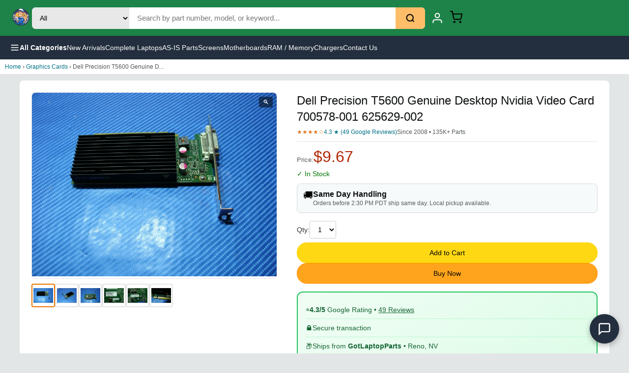

--- FILE ---
content_type: text/html; charset=utf-8
request_url: https://www.gotlaptopparts.com/products/dell-precision-t5600-genuine-desktop-nvidia-video-card-700578-001-625629-002
body_size: 17913
content:
<!DOCTYPE html><html lang="en"><head><meta charSet="utf-8"/><meta name="google-site-verification" content="Pg3UZH_HFUdzl1Fu4b-UHVwZ_PrzVAnx3Mtqr4YUEQE"/><title class="jsx-565a1589f295061b">Dell Precision T5600 Genuine Desktop Nvidia Video Card 700578-001 625629-002<!-- --> | GotLaptopParts</title><meta name="description" content="**For Sale: &amp;nbsp; Dell Precision T5600 Genuine Desktop Nvidia Video Card 700578-001 625629-002&amp;nbsp; Condition: Genuine part, Very Good condition. Stock pictur" class="jsx-565a1589f295061b"/><meta name="viewport" content="width=device-width, initial-scale=1" class="jsx-565a1589f295061b"/><link rel="canonical" href="https://www.gotlaptopparts.com/products/dell-precision-t5600-genuine-desktop-nvidia-video-card-700578-001-625629-002" class="jsx-565a1589f295061b"/><meta property="og:type" content="product" class="jsx-565a1589f295061b"/><meta property="og:title" content="Dell Precision T5600 Genuine Desktop Nvidia Video Card 700578-001 625629-002 | GotLaptopParts" class="jsx-565a1589f295061b"/><meta property="og:description" content="**For Sale: &amp;nbsp; Dell Precision T5600 Genuine Desktop Nvidia Video Card 700578-001 625629-002&amp;nbsp; Condition: Genuine part, Very Good condition. Stock pictur" class="jsx-565a1589f295061b"/><meta property="og:image" content="https://i.ebayimg.com/00/s/MTIwMFgxNjAw/z/gAIAAOSwO7Ncz9bE/$_57.JPG?set_id=8800005007" class="jsx-565a1589f295061b"/><meta property="og:url" content="https://www.gotlaptopparts.com/products/dell-precision-t5600-genuine-desktop-nvidia-video-card-700578-001-625629-002" class="jsx-565a1589f295061b"/><meta property="og:site_name" content="GotLaptopParts" class="jsx-565a1589f295061b"/><meta property="product:price:amount" content="9.67" class="jsx-565a1589f295061b"/><meta property="product:price:currency" content="USD" class="jsx-565a1589f295061b"/><meta name="twitter:card" content="summary_large_image" class="jsx-565a1589f295061b"/><meta name="twitter:title" content="Dell Precision T5600 Genuine Desktop Nvidia Video Card 700578-001 625629-002" class="jsx-565a1589f295061b"/><meta name="twitter:description" content="**For Sale: &amp;nbsp; Dell Precision T5600 Genuine Desktop Nvidia Video Card 700578-001 625629-002&amp;nbsp; Condition: Genuine part, Very Good condition. Stock pictur" class="jsx-565a1589f295061b"/><meta name="twitter:image" content="https://i.ebayimg.com/00/s/MTIwMFgxNjAw/z/gAIAAOSwO7Ncz9bE/$_57.JPG?set_id=8800005007" class="jsx-565a1589f295061b"/><script type="application/ld+json" class="jsx-565a1589f295061b">{"@context":"https://schema.org","@graph":[{"@type":"Product","@id":"https://www.gotlaptopparts.com/products/dell-precision-t5600-genuine-desktop-nvidia-video-card-700578-001-625629-002#product","name":"Dell Precision T5600 Genuine Desktop Nvidia Video Card 700578-001 625629-002","description":"**For Sale: &nbsp; Dell Precision T5600 Genuine Desktop Nvidia Video Card 700578-001 625629-002&nbsp; Condition: Genuine part, Very Good condition. Stock pictur","image":["https://i.ebayimg.com/00/s/MTIwMFgxNjAw/z/gAIAAOSwO7Ncz9bE/$_57.JPG?set_id=8800005007","https://i.ebayimg.com/00/s/MTIwMFgxNjAw/z/aegAAOSwO7pcz9bH/$_57.JPG?set_id=8800005007","https://i.ebayimg.com/00/s/MTIwMFgxNjAw/z/9lMAAOSwC0Vcz9bL/$_57.JPG?set_id=8800005007","https://i.ebayimg.com/00/s/MTIwMFgxNjAw/z/Fn4AAOSwC1hcz9bO/$_57.JPG?set_id=8800005007","https://i.ebayimg.com/00/s/MTIwMFgxNjAw/z/sfoAAOSwjfhcz9bS/$_57.JPG?set_id=8800005007","https://i.ebayimg.com/00/s/MTIwMFgxNjAw/z/zdEAAOSww5hcz9bV/$_57.JPG?set_id=8800005007"],"sku":"T0005457 T5513 T5524 LL002515 AA544","mpn":"T0005457 T5513 T5524 LL002515 AA544","productID":"323798959398","brand":{"@type":"Brand","name":"Dell","logo":"https://www.gotlaptopparts.com/brands/dell.png"},"category":"Graphics Cards","material":"OEM Parts","model":"700578-001","manufacturer":{"@type":"Organization","name":"Dell"},"aggregateRating":{"@type":"AggregateRating","ratingValue":"4.3","reviewCount":"49","bestRating":"5","worstRating":"1","ratingCount":"49"},"review":[{"@type":"Review","reviewRating":{"@type":"Rating","ratingValue":"5","bestRating":"5"},"author":{"@type":"Person","name":"Google Reviewer"},"reviewBody":"Great service and fast shipping. Part was exactly as described.","datePublished":"2024-11-15"},{"@type":"Review","reviewRating":{"@type":"Rating","ratingValue":"5","bestRating":"5"},"author":{"@type":"Person","name":"Verified Buyer"},"reviewBody":"Quality OEM part at a great price. Saved me from buying a new laptop.","datePublished":"2024-10-22"},{"@type":"Review","reviewRating":{"@type":"Rating","ratingValue":"4","bestRating":"5"},"author":{"@type":"Person","name":"Tech Repair Shop"},"reviewBody":"Reliable source for laptop parts. Been ordering for years.","datePublished":"2024-09-10"}],"additionalProperty":[{"@type":"PropertyValue","name":"Condition","value":"Used"},{"@type":"PropertyValue","name":"Compatibility","value":"Dell Precision T5600 Genuine"},{"@type":"PropertyValue","name":"Part Type","value":"Graphics Cards"},{"@type":"PropertyValue","name":"Warranty","value":"30-Day Return"}],"isAccessoryOrSparePartFor":{"@type":"Product","name":"Dell Precision T5600 Genuine Desktop"},"offers":{"@type":"Offer","url":"https://www.gotlaptopparts.com/products/dell-precision-t5600-genuine-desktop-nvidia-video-card-700578-001-625629-002","priceCurrency":"USD","price":9.67,"priceValidUntil":"2026-02-15","availability":"https://schema.org/InStock","itemCondition":"https://schema.org/UsedCondition","seller":{"@type":"Organization","name":"GotLaptopParts","url":"https://www.gotlaptopparts.com"},"shippingDetails":[{"@type":"OfferShippingDetails","shippingRate":{"@type":"MonetaryAmount","value":"8.00","currency":"USD"},"shippingDestination":{"@type":"DefinedRegion","addressCountry":"US"},"deliveryTime":{"@type":"ShippingDeliveryTime","handlingTime":{"@type":"QuantitativeValue","minValue":0,"maxValue":1,"unitCode":"DAY"},"transitTime":{"@type":"QuantitativeValue","minValue":3,"maxValue":5,"unitCode":"DAY"},"cutOffTime":"14:00:00-08:00","businessDays":{"@type":"OpeningHoursSpecification","dayOfWeek":["Monday","Tuesday","Wednesday","Thursday","Friday"]}}},{"@type":"OfferShippingDetails","shippingRate":{"@type":"MonetaryAmount","value":"50.00","currency":"USD"},"shippingDestination":{"@type":"DefinedRegion","addressCountry":["CA","GB","AU","DE","FR","IT","ES","NL","BE","JP","KR","MX","BR","IN"]},"deliveryTime":{"@type":"ShippingDeliveryTime","handlingTime":{"@type":"QuantitativeValue","minValue":0,"maxValue":1,"unitCode":"DAY"},"transitTime":{"@type":"QuantitativeValue","minValue":7,"maxValue":21,"unitCode":"DAY"}}}],"hasMerchantReturnPolicy":{"@type":"MerchantReturnPolicy","applicableCountry":"US","returnPolicyCategory":"https://schema.org/MerchantReturnFiniteReturnWindow","merchantReturnDays":30,"returnMethod":"https://schema.org/ReturnByMail","returnFees":"https://schema.org/ReturnShippingFees","returnShippingFeesAmount":{"@type":"MonetaryAmount","value":"0","currency":"USD"}},"availableAtOrFrom":{"@type":"Place","name":"GotLaptopParts - Local Pickup","address":{"@type":"PostalAddress","streetAddress":"5460 Louie Ln","addressLocality":"Reno","addressRegion":"NV","postalCode":"89511","addressCountry":"US"}},"potentialAction":{"@type":"BuyAction","target":"https://www.gotlaptopparts.com/products/dell-precision-t5600-genuine-desktop-nvidia-video-card-700578-001-625629-002"}}},{"@type":"BreadcrumbList","@id":"https://www.gotlaptopparts.com/products/dell-precision-t5600-genuine-desktop-nvidia-video-card-700578-001-625629-002#breadcrumb","itemListElement":[{"@type":"ListItem","position":1,"name":"Home","item":"https://www.gotlaptopparts.com"},{"@type":"ListItem","position":2,"name":"Graphics Cards","item":"https://www.gotlaptopparts.com/?q=Graphics%20Cards"},{"@type":"ListItem","position":3,"name":"Dell Precision T5600 Genuine Desktop Nvidia Video Card 700578-001 625629-002","item":"https://www.gotlaptopparts.com/products/dell-precision-t5600-genuine-desktop-nvidia-video-card-700578-001-625629-002"}]},{"@type":"SpeakableSpecification","cssSelector":["h1",".price",".condition-badge",".desc-content"]},{"@type":"Organization","@id":"https://www.gotlaptopparts.com/#organization","name":"GotLaptopParts","alternateName":["Got Laptop Parts","GLP","gotlaptopparts"],"url":"https://www.gotlaptopparts.com","logo":{"@type":"ImageObject","url":"https://cdn.shopify.com/s/files/1/0516/0661/8279/files/LOGO_A_Transparent.png","width":200,"height":60},"image":"https://cdn.shopify.com/s/files/1/0516/0661/8279/files/LOGO_A_Transparent.png","description":"Trusted source for tested laptop replacement parts since 2008. Over 135,000 parts in stock including screens, keyboards, motherboards, batteries, and more.","foundingDate":"2008","founder":{"@type":"Person","name":"GotLaptopParts Team"},"address":{"@type":"PostalAddress","streetAddress":"5460 Louie Ln","addressLocality":"Reno","addressRegion":"NV","postalCode":"89511","addressCountry":"US"},"geo":{"@type":"GeoCoordinates","latitude":"39.4285","longitude":"-119.8128"},"contactPoint":[{"@type":"ContactPoint","telephone":"+1-775-737-9750","contactType":"customer service","email":"laptopparts775@gmail.com","availableLanguage":["English"],"hoursAvailable":{"@type":"OpeningHoursSpecification","dayOfWeek":["Monday","Tuesday","Wednesday","Thursday","Friday"],"opens":"08:00","closes":"16:00"}}],"sameAs":["https://www.ebay.com/str/gotlaptopparts","https://www.google.com/maps/place/Got+laptop+Parts","https://www.trustpilot.com/review/gotlaptopparts.com"],"aggregateRating":{"@type":"AggregateRating","ratingValue":"4.3","reviewCount":"49","bestRating":"5","worstRating":"1"},"numberOfEmployees":{"@type":"QuantitativeValue","value":"5-10"},"slogan":"Trusted Laptop Parts Since 2008","knowsAbout":["laptop repair","computer parts","laptop screens","laptop keyboards","laptop batteries","motherboards","RAM","SSD"],"hasOfferCatalog":{"@type":"OfferCatalog","name":"Laptop Replacement Parts","itemListElement":[{"@type":"OfferCatalog","name":"Screens & LCD Panels"},{"@type":"OfferCatalog","name":"Keyboards"},{"@type":"OfferCatalog","name":"Motherboards"},{"@type":"OfferCatalog","name":"Batteries"},{"@type":"OfferCatalog","name":"RAM / Memory"},{"@type":"OfferCatalog","name":"Fans & Heatsinks"}]}},{"@type":"LocalBusiness","@id":"https://www.gotlaptopparts.com/#localbusiness","name":"Got laptop Parts","image":"https://cdn.shopify.com/s/files/1/0516/0661/8279/files/LOGO_A_Transparent.png","priceRange":"$5-$500","address":{"@type":"PostalAddress","streetAddress":"5460 Louie Ln","addressLocality":"Reno","addressRegion":"NV","postalCode":"89511","addressCountry":"US"},"geo":{"@type":"GeoCoordinates","latitude":"39.4285","longitude":"-119.8128"},"telephone":"+1-775-737-9750","openingHoursSpecification":[{"@type":"OpeningHoursSpecification","dayOfWeek":["Monday","Tuesday","Wednesday","Thursday","Friday"],"opens":"08:00","closes":"16:00"}],"aggregateRating":{"@type":"AggregateRating","ratingValue":"4.3","reviewCount":"49"}},{"@type":"FAQPage","mainEntity":[{"@type":"Question","name":"Are these parts tested and working?","acceptedAnswer":{"@type":"Answer","text":"Yes! All parts are professionally tested before shipping. Items marked as 'Used' or 'Very Good' condition are fully functional. AS-IS parts are sold for parts/repair only and are clearly marked."}},{"@type":"Question","name":"What is the return policy?","acceptedAnswer":{"@type":"Answer","text":"We offer 30-day returns on all tested parts. If the part doesn't work as described, you can return it for a full refund."}},{"@type":"Question","name":"How fast do you ship?","acceptedAnswer":{"@type":"Answer","text":"Orders placed before 2:30 PM PST Monday-Friday ship same day. We also offer local pickup in Reno, NV."}},{"@type":"Question","name":"Do you ship internationally?","acceptedAnswer":{"@type":"Answer","text":"Yes! We ship worldwide to over 90 countries including Canada, UK, Australia, Germany, France, Japan, and more. International shipping typically takes 7-21 business days."}}]},{"@type":"WebPage","@id":"https://www.gotlaptopparts.com/products/dell-precision-t5600-genuine-desktop-nvidia-video-card-700578-001-625629-002#webpage","url":"https://www.gotlaptopparts.com/products/dell-precision-t5600-genuine-desktop-nvidia-video-card-700578-001-625629-002","name":"Dell Precision T5600 Genuine Desktop Nvidia Video Card 700578-001 625629-002 | GotLaptopParts","description":"**For Sale: &nbsp; Dell Precision T5600 Genuine Desktop Nvidia Video Card 700578-001 625629-002&nbsp; Condition: Genuine part, Very Good condition. Stock pictur","isPartOf":{"@id":"https://www.gotlaptopparts.com/#website"},"about":{"@id":"https://www.gotlaptopparts.com/products/dell-precision-t5600-genuine-desktop-nvidia-video-card-700578-001-625629-002#product"},"breadcrumb":{"@id":"https://www.gotlaptopparts.com/products/dell-precision-t5600-genuine-desktop-nvidia-video-card-700578-001-625629-002#breadcrumb"},"primaryImageOfPage":{"@type":"ImageObject","url":"https://i.ebayimg.com/00/s/MTIwMFgxNjAw/z/gAIAAOSwO7Ncz9bE/$_57.JPG?set_id=8800005007"},"datePublished":"2025-12-31T08:06:10.716264","dateModified":"2026-01-11T09:02:58.689","inLanguage":"en-US"},{"@type":"WebSite","@id":"https://www.gotlaptopparts.com/#website","url":"https://www.gotlaptopparts.com","name":"GotLaptopParts","description":"Trusted source for tested laptop replacement parts since 2008","publisher":{"@id":"https://www.gotlaptopparts.com/#organization"},"potentialAction":{"@type":"SearchAction","target":{"@type":"EntryPoint","urlTemplate":"https://www.gotlaptopparts.com/?q={search_term_string}"},"query-input":"required name=search_term_string"},"inLanguage":"en-US"}]}</script><meta name="next-head-count" content="19"/><meta charSet="utf-8"/><link rel="icon" href="/favicon.ico"/><noscript data-n-css=""></noscript><script defer="" nomodule="" src="/_next/static/chunks/polyfills-78c92fac7aa8fdd8.js?dpl=dpl_7bhWziYUtLAGqg4VDKr3nzheWS2x"></script><script src="/_next/static/chunks/webpack-ee7e63bc15b31913.js?dpl=dpl_7bhWziYUtLAGqg4VDKr3nzheWS2x" defer=""></script><script src="/_next/static/chunks/framework-2c16ac744b6cdea6.js?dpl=dpl_7bhWziYUtLAGqg4VDKr3nzheWS2x" defer=""></script><script src="/_next/static/chunks/main-844a19c8dd287cab.js?dpl=dpl_7bhWziYUtLAGqg4VDKr3nzheWS2x" defer=""></script><script src="/_next/static/chunks/pages/_app-895d15261af59d3c.js?dpl=dpl_7bhWziYUtLAGqg4VDKr3nzheWS2x" defer=""></script><script src="/_next/static/chunks/pages/products/%5Bslug%5D-1210d8bda4288952.js?dpl=dpl_7bhWziYUtLAGqg4VDKr3nzheWS2x" defer=""></script><script src="/_next/static/WrhAieUWtAEvsxGQBn14S/_buildManifest.js?dpl=dpl_7bhWziYUtLAGqg4VDKr3nzheWS2x" defer=""></script><script src="/_next/static/WrhAieUWtAEvsxGQBn14S/_ssgManifest.js?dpl=dpl_7bhWziYUtLAGqg4VDKr3nzheWS2x" defer=""></script><style id="__jsx-d9be91cd57eda42d">.header.jsx-d9be91cd57eda42d{background:-webkit-linear-gradient(315deg,#1d8348 0%,#1d8348 100%);background:-moz-linear-gradient(315deg,#1d8348 0%,#1d8348 100%);background:-o-linear-gradient(315deg,#1d8348 0%,#1d8348 100%);background:linear-gradient(135deg,#1d8348 0%,#1d8348 100%);padding:12px 20px;position:-webkit-sticky;position:sticky;top:0;z-index:1000}.header-inner.jsx-d9be91cd57eda42d{max-width:1400px;margin:0 auto;display:-webkit-box;display:-webkit-flex;display:-moz-box;display:-ms-flexbox;display:flex;-webkit-box-align:center;-webkit-align-items:center;-moz-box-align:center;-ms-flex-align:center;align-items:center;gap:20px}.logo.jsx-d9be91cd57eda42d img.jsx-d9be91cd57eda42d{height:45px}.search-form.jsx-d9be91cd57eda42d{-webkit-box-flex:1;-webkit-flex:1;-moz-box-flex:1;-ms-flex:1;flex:1;display:-webkit-box;display:-webkit-flex;display:-moz-box;display:-ms-flexbox;display:flex;max-width:800px;-webkit-border-radius:8px;-moz-border-radius:8px;border-radius:8px;overflow:hidden;background:#fff}.search-category.jsx-d9be91cd57eda42d{padding:12px;border:none;background:#e8e8e8;font-size:14px;cursor:pointer}.search-input.jsx-d9be91cd57eda42d{-webkit-box-flex:1;-webkit-flex:1;-moz-box-flex:1;-ms-flex:1;flex:1;padding:12px 16px;border:none;font-size:15px;min-width:100px}.search-input.jsx-d9be91cd57eda42d:focus{outline:none}.search-btn.jsx-d9be91cd57eda42d{padding:12px 20px;background:#febd69;border:none;cursor:pointer;display:-webkit-box;display:-webkit-flex;display:-moz-box;display:-ms-flexbox;display:flex;-webkit-box-align:center;-webkit-align-items:center;-moz-box-align:center;-ms-flex-align:center;align-items:center}.search-btn.jsx-d9be91cd57eda42d:hover{background:#f3a847}.header-actions.jsx-d9be91cd57eda42d{display:-webkit-box;display:-webkit-flex;display:-moz-box;display:-ms-flexbox;display:flex;-webkit-box-align:center;-webkit-align-items:center;-moz-box-align:center;-ms-flex-align:center;align-items:center;gap:8px}.header-link.jsx-d9be91cd57eda42d{display:-webkit-box;display:-webkit-flex;display:-moz-box;display:-ms-flexbox;display:flex;-webkit-box-orient:vertical;-webkit-box-direction:normal;-webkit-flex-direction:column;-moz-box-orient:vertical;-moz-box-direction:normal;-ms-flex-direction:column;flex-direction:column;-webkit-box-align:center;-webkit-align-items:center;-moz-box-align:center;-ms-flex-align:center;align-items:center;color:#fff;text-decoration:none;padding:8px 12px;-webkit-border-radius:4px;-moz-border-radius:4px;border-radius:4px;font-size:12px}.header-link.jsx-d9be91cd57eda42d:hover{background:rgba(255,255,255,.1)}.header-link.jsx-d9be91cd57eda42d span.jsx-d9be91cd57eda42d{margin-top:4px}.cart-icon-wrap.jsx-d9be91cd57eda42d{position:relative}.cart-count.jsx-d9be91cd57eda42d{position:absolute;top:-6px;right:-10px;background:#f08804;color:#fff;font-size:12px;font-weight:700;min-width:20px;height:20px;-webkit-border-radius:10px;-moz-border-radius:10px;border-radius:10px;display:-webkit-box;display:-webkit-flex;display:-moz-box;display:-ms-flexbox;display:flex;-webkit-box-align:center;-webkit-align-items:center;-moz-box-align:center;-ms-flex-align:center;align-items:center;-webkit-box-pack:center;-webkit-justify-content:center;-moz-box-pack:center;-ms-flex-pack:center;justify-content:center}.nav-bar.jsx-d9be91cd57eda42d{background:#232f3e;padding:0 20px}.nav-inner.jsx-d9be91cd57eda42d{max-width:1400px;margin:0 auto;display:-webkit-box;display:-webkit-flex;display:-moz-box;display:-ms-flexbox;display:flex;-webkit-box-align:center;-webkit-align-items:center;-moz-box-align:center;-ms-flex-align:center;align-items:center;gap:30px}.nav-menu-btn.jsx-d9be91cd57eda42d{display:-webkit-box;display:-webkit-flex;display:-moz-box;display:-ms-flexbox;display:flex;-webkit-box-align:center;-webkit-align-items:center;-moz-box-align:center;-ms-flex-align:center;align-items:center;gap:8px;background:none;border:none;color:#fff;padding:14px 0;font-size:14px;font-weight:600;cursor:pointer}.nav-menu-btn.jsx-d9be91cd57eda42d:hover{color:#febd69}.nav-links.jsx-d9be91cd57eda42d{display:-webkit-box;display:-webkit-flex;display:-moz-box;display:-ms-flexbox;display:flex;gap:24px}.nav-links a{color:#fff;text-decoration:none;font-size:14px;padding:14px 0}.nav-links a:hover{color:#febd69}.sidebar-overlay.jsx-d9be91cd57eda42d{position:fixed;inset:0;background:rgba(0,0,0,.5);z-index:2000}.sidebar.jsx-d9be91cd57eda42d{position:fixed;top:0;left:0;width:320px;max-width:85vw;height:100vh;background:#fff;z-index:2001;overflow-y:auto}.sidebar-header.jsx-d9be91cd57eda42d{display:-webkit-box;display:-webkit-flex;display:-moz-box;display:-ms-flexbox;display:flex;-webkit-box-pack:justify;-webkit-justify-content:space-between;-moz-box-pack:justify;-ms-flex-pack:justify;justify-content:space-between;-webkit-box-align:center;-webkit-align-items:center;-moz-box-align:center;-ms-flex-align:center;align-items:center;padding:16px 20px;background:#232f3e;color:#fff;font-weight:600}.sidebar-header.jsx-d9be91cd57eda42d button.jsx-d9be91cd57eda42d{background:none;border:none;color:#fff;font-size:24px;cursor:pointer}.sidebar-content.jsx-d9be91cd57eda42d{padding:16px}.sidebar-section.jsx-d9be91cd57eda42d{margin-bottom:24px}.sidebar-section.jsx-d9be91cd57eda42d h4.jsx-d9be91cd57eda42d{font-size:14px;color:#666;margin-bottom:12px;text-transform:uppercase}.sidebar-section.jsx-d9be91cd57eda42d button.jsx-d9be91cd57eda42d{display:block;width:100%;text-align:left;padding:12px 16px;border:none;background:none;font-size:15px;cursor:pointer;-webkit-border-radius:4px;-moz-border-radius:4px;border-radius:4px}.sidebar-section.jsx-d9be91cd57eda42d button.jsx-d9be91cd57eda42d:hover{background:#f5f5f5}@media(max-width:768px){.header-inner.jsx-d9be91cd57eda42d{gap:8px;-webkit-flex-wrap:nowrap;-ms-flex-wrap:nowrap;flex-wrap:nowrap}.logo.jsx-d9be91cd57eda42d img.jsx-d9be91cd57eda42d{height:32px}.search-form.jsx-d9be91cd57eda42d{-webkit-box-flex:1;-webkit-flex:1;-moz-box-flex:1;-ms-flex:1;flex:1;min-width:0}.search-category.jsx-d9be91cd57eda42d{display:none}.search-input.jsx-d9be91cd57eda42d{padding:10px;font-size:14px}.search-btn.jsx-d9be91cd57eda42d{padding:10px 12px}.header-link.jsx-d9be91cd57eda42d span.jsx-d9be91cd57eda42d{display:none}.header-link.jsx-d9be91cd57eda42d{padding:6px}.header-actions.jsx-d9be91cd57eda42d{gap:4px}.nav-links.jsx-d9be91cd57eda42d{display:none}}</style><style id="__jsx-322328322ac61c80">.pcard.jsx-322328322ac61c80{display:block;text-decoration:none;color:inherit;background:#fff;-webkit-border-radius:8px;-moz-border-radius:8px;border-radius:8px;overflow:hidden;border:1px solid#e5e5e5;min-width:150px;width:150px;-webkit-flex-shrink:0;-ms-flex-negative:0;flex-shrink:0}.pcard.jsx-322328322ac61c80:hover{-webkit-box-shadow:0 4px 12px rgba(0,0,0,.1);-moz-box-shadow:0 4px 12px rgba(0,0,0,.1);box-shadow:0 4px 12px rgba(0,0,0,.1)}.pcard-img.jsx-322328322ac61c80{aspect-ratio:1;background:#f5f5f5;overflow:hidden}.pcard-img.jsx-322328322ac61c80 img.jsx-322328322ac61c80{width:100%;height:100%;-o-object-fit:contain;object-fit:contain}.pcard-info.jsx-322328322ac61c80{padding:8px}.pcard-title.jsx-322328322ac61c80{font-size:12px;line-height:1.3;color:#0f1111;margin-bottom:4px;display:-webkit-box;-webkit-line-clamp:2;-webkit-box-orient:vertical;overflow:hidden}.pcard-price.jsx-322328322ac61c80{font-size:14px;font-weight:700;color:#b12704}@media(min-width:500px){.foot-grid.jsx-322328322ac61c80{grid-template-columns:repeat(2,1fr)}}@media(min-width:768px){.pcard.jsx-322328322ac61c80{min-width:180px;width:180px}.pcard-title.jsx-322328322ac61c80{font-size:13px}}</style><style id="__jsx-4cd97f10a812e370">.carousel-section.jsx-4cd97f10a812e370{padding:16px 10px;background:#fff;border-top:1px solid#e5e5e5}.carousel-section.jsx-4cd97f10a812e370 h3.jsx-4cd97f10a812e370{font-size:16px;font-weight:600;margin-bottom:12px;color:#0f1111}.carousel-track.jsx-4cd97f10a812e370{display:-webkit-box;display:-webkit-flex;display:-moz-box;display:-ms-flexbox;display:flex;gap:10px;overflow-x:auto;-webkit-scroll-snap-type:x mandatory;-ms-scroll-snap-type:x mandatory;scroll-snap-type:x mandatory;-webkit-overflow-scrolling:touch;padding-bottom:8px}.carousel-track.jsx-4cd97f10a812e370::-webkit-scrollbar{height:6px}.carousel-track.jsx-4cd97f10a812e370::-webkit-scrollbar-thumb{background:#ccc;-webkit-border-radius:3px;-moz-border-radius:3px;border-radius:3px}@media(min-width:500px){.foot-grid.jsx-4cd97f10a812e370{grid-template-columns:repeat(2,1fr)}}@media(min-width:768px){.carousel-section.jsx-4cd97f10a812e370{padding:20px;max-width:1200px;margin:0 auto}.carousel-section.jsx-4cd97f10a812e370 h3.jsx-4cd97f10a812e370{font-size:18px}.carousel-track.jsx-4cd97f10a812e370{gap:12px}}</style><style id="__jsx-7ebd7d82a405b87c">*{margin:0;padding:0;-webkit-box-sizing:border-box;-moz-box-sizing:border-box;box-sizing:border-box}body{font-family:-apple-system,BlinkMacSystemFont,"Segoe UI",Roboto,sans-serif;background:#e3e6e6}a{color:inherit;text-decoration:none}</style><style id="__jsx-94e4402eacdea209">main.page.jsx-565a1589f295061b{min-height:100vh;padding-bottom:60px;background:#e3e6e6}.hide-mobile.jsx-565a1589f295061b{display:block}@media(max-width:767px){.hide-mobile.jsx-565a1589f295061b{display:none}}.header.jsx-565a1589f295061b{background:#131921;position:-webkit-sticky;position:sticky;top:0;z-index:100}.h-inner.jsx-565a1589f295061b{display:-webkit-box;display:-webkit-flex;display:-moz-box;display:-ms-flexbox;display:flex;-webkit-box-align:center;-webkit-align-items:center;-moz-box-align:center;-ms-flex-align:center;align-items:center;gap:8px;padding:8px 10px}.logo.jsx-565a1589f295061b img.jsx-565a1589f295061b{height:28px}.search.jsx-565a1589f295061b{-webkit-box-flex:1;-webkit-flex:1;-moz-box-flex:1;-ms-flex:1;flex:1;display:-webkit-box;display:-webkit-flex;display:-moz-box;display:-ms-flexbox;display:flex}.search.jsx-565a1589f295061b input.jsx-565a1589f295061b{-webkit-box-flex:1;-webkit-flex:1;-moz-box-flex:1;-ms-flex:1;flex:1;padding:8px 10px;border:none;-webkit-border-radius:4px 0 0 4px;-moz-border-radius:4px 0 0 4px;border-radius:4px 0 0 4px;font-size:14px}.search.jsx-565a1589f295061b button.jsx-565a1589f295061b{padding:8px 12px;background:#febd69;border:none;-webkit-border-radius:0 4px 4px 0;-moz-border-radius:0 4px 4px 0;border-radius:0 4px 4px 0;cursor:pointer}.cart-link.jsx-565a1589f295061b{color:#fff;font-size:22px;position:relative;padding:4px 8px}.cbadge.jsx-565a1589f295061b{position:absolute;top:-2px;right:0;background:#f90;color:#000;font-size:10px;font-weight:700;padding:1px 5px;-webkit-border-radius:10px;-moz-border-radius:10px;border-radius:10px}.nav.jsx-565a1589f295061b{display:-webkit-box;display:-webkit-flex;display:-moz-box;display:-ms-flexbox;display:flex;gap:2px;background:#232f3e;padding:6px 10px;overflow-x:auto}.nav.jsx-565a1589f295061b a{color:#fff;font-size:12px;padding:4px 8px;white-space:nowrap;-webkit-border-radius:3px;-moz-border-radius:3px;border-radius:3px}.nav.jsx-565a1589f295061b a:hover{background:rgba(255,255,255,.1)}.crumb.jsx-565a1589f295061b{padding:8px 10px;font-size:12px;color:#555;background:#fff;border-bottom:1px solid#ddd}.crumb.jsx-565a1589f295061b a{color:#007185}.crumb.jsx-565a1589f295061b a:hover{text-decoration:underline}.prod-grid.jsx-565a1589f295061b{background:#fff;padding:12px 10px}.gallery.jsx-565a1589f295061b{margin-bottom:16px}.main-img.jsx-565a1589f295061b{position:relative;aspect-ratio:1;background:#fff;border:1px solid#e5e5e5;-webkit-border-radius:8px;-moz-border-radius:8px;border-radius:8px;overflow:hidden;cursor:-webkit-zoom-in;cursor:-moz-zoom-in;cursor:zoom-in}.main-img.jsx-565a1589f295061b img.jsx-565a1589f295061b{width:100%;height:100%;-o-object-fit:contain;object-fit:contain}.zoom-icon.jsx-565a1589f295061b{position:absolute;top:8px;right:8px;background:rgba(0,0,0,.5);color:#fff;padding:4px 8px;-webkit-border-radius:4px;-moz-border-radius:4px;border-radius:4px;font-size:12px}.thumbs.jsx-565a1589f295061b{display:-webkit-box;display:-webkit-flex;display:-moz-box;display:-ms-flexbox;display:flex;gap:6px;margin-top:10px}.thumb.jsx-565a1589f295061b{width:48px;height:48px;border:2px solid#e5e5e5;-webkit-border-radius:4px;-moz-border-radius:4px;border-radius:4px;overflow:hidden;cursor:pointer;background:#fff;padding:2px}.thumb.jsx-565a1589f295061b:hover,.thumb.active.jsx-565a1589f295061b{border-color:#e77600}.thumb.jsx-565a1589f295061b img.jsx-565a1589f295061b{width:100%;height:100%;-o-object-fit:contain;object-fit:contain}.details.jsx-565a1589f295061b h1.jsx-565a1589f295061b{font-size:18px;font-weight:500;line-height:1.4;color:#0f1111;margin-bottom:8px}.ratings.jsx-565a1589f295061b{display:-webkit-box;display:-webkit-flex;display:-moz-box;display:-ms-flexbox;display:flex;-webkit-flex-wrap:wrap;-ms-flex-wrap:wrap;flex-wrap:wrap;gap:8px;font-size:12px;margin-bottom:8px;-webkit-box-align:center;-webkit-align-items:center;-moz-box-align:center;-ms-flex-align:center;align-items:center}.stars.jsx-565a1589f295061b{color:#de7921}.rcount.jsx-565a1589f295061b{color:#007185}.sold.jsx-565a1589f295061b{color:#565959}.divider.jsx-565a1589f295061b{height:1px;background:#e5e5e5;margin:12px 0}.price-row.jsx-565a1589f295061b{display:-webkit-box;display:-webkit-flex;display:-moz-box;display:-ms-flexbox;display:flex;-webkit-box-align:baseline;-webkit-align-items:baseline;-moz-box-align:baseline;-ms-flex-align:baseline;align-items:baseline;gap:8px;margin-bottom:4px}.price-label.jsx-565a1589f295061b{font-size:13px;color:#565959}.price.jsx-565a1589f295061b{font-size:28px;color:#b12704}.free-ship.jsx-565a1589f295061b{font-size:12px;color:#067d62;font-weight:500}.stock.jsx-565a1589f295061b{font-size:14px;margin:8px 0}.stock.instock.jsx-565a1589f295061b{color:#007600}.stock.out.jsx-565a1589f295061b{color:#b12704}.delivery.jsx-565a1589f295061b{display:-webkit-box;display:-webkit-flex;display:-moz-box;display:-ms-flexbox;display:flex;gap:10px;background:#f7fafa;border:1px solid#d5d9d9;-webkit-border-radius:8px;-moz-border-radius:8px;border-radius:8px;padding:12px;margin:12px 0}.delivery.jsx-565a1589f295061b span.jsx-565a1589f295061b{font-size:20px}.delivery.jsx-565a1589f295061b strong.jsx-565a1589f295061b{color:#0f1111}.delivery.jsx-565a1589f295061b p.jsx-565a1589f295061b{font-size:12px;color:#565959;margin-top:2px}.asis-warning.jsx-565a1589f295061b{background:#fee2e2;border:2px solid#dc2626;-webkit-border-radius:8px;-moz-border-radius:8px;border-radius:8px;padding:16px;margin:12px 0}.asis-header.jsx-565a1589f295061b{font-weight:700;font-size:16px;color:#dc2626;margin-bottom:10px}.asis-warning.jsx-565a1589f295061b ul.jsx-565a1589f295061b{margin:0 0 12px 20px;color:#7f1d1d;font-size:13px;line-height:1.6}.asis-check.jsx-565a1589f295061b{display:-webkit-box;display:-webkit-flex;display:-moz-box;display:-ms-flexbox;display:flex;-webkit-box-align:start;-webkit-align-items:flex-start;-moz-box-align:start;-ms-flex-align:start;align-items:flex-start;gap:8px;cursor:pointer;font-size:14px;color:#7f1d1d;margin-bottom:10px}.asis-check.jsx-565a1589f295061b input.jsx-565a1589f295061b{margin-top:3px;width:18px;height:18px;cursor:pointer}.asis-link.jsx-565a1589f295061b{font-size:13px;color:#dc2626;text-decoration:underline}.policy-accordion.jsx-565a1589f295061b{margin-top:16px;border:1px solid#e5e5e5;-webkit-border-radius:8px;-moz-border-radius:8px;border-radius:8px;overflow:hidden}.policy-btn.jsx-565a1589f295061b{width:100%;padding:12px 16px;background:#f8f9fa;border:none;border-bottom:1px solid#e5e5e5;cursor:pointer;display:-webkit-box;display:-webkit-flex;display:-moz-box;display:-ms-flexbox;display:flex;-webkit-box-pack:justify;-webkit-justify-content:space-between;-moz-box-pack:justify;-ms-flex-pack:justify;justify-content:space-between;-webkit-box-align:center;-webkit-align-items:center;-moz-box-align:center;-ms-flex-align:center;align-items:center;font-size:14px;font-weight:500}.policy-btn.jsx-565a1589f295061b:last-of-type{border-bottom:none}.policy-btn.open.jsx-565a1589f295061b{background:#e8f4f8}.policy-btn.jsx-565a1589f295061b span.jsx-565a1589f295061b:last-child{font-size:18px;color:#666}.policy-content.jsx-565a1589f295061b{padding:12px 16px;background:#fff;border-bottom:1px solid#e5e5e5;font-size:13px;line-height:1.7}.policy-content.jsx-565a1589f295061b p.jsx-565a1589f295061b{margin:4px 0}.policy-content.jsx-565a1589f295061b a.jsx-565a1589f295061b{color:#007185;display:block;margin-top:8px}.buy-box.jsx-565a1589f295061b{display:-webkit-box;display:-webkit-flex;display:-moz-box;display:-ms-flexbox;display:flex;-webkit-box-orient:vertical;-webkit-box-direction:normal;-webkit-flex-direction:column;-moz-box-orient:vertical;-moz-box-direction:normal;-ms-flex-direction:column;flex-direction:column;gap:8px;margin:16px 0}.qty-selector.jsx-565a1589f295061b{display:-webkit-box;display:-webkit-flex;display:-moz-box;display:-ms-flexbox;display:flex;-webkit-box-align:center;-webkit-align-items:center;-moz-box-align:center;-ms-flex-align:center;align-items:center;gap:8px;margin-bottom:8px}.qty-selector.jsx-565a1589f295061b label.jsx-565a1589f295061b{font-size:14px;color:#333}.qty-selector.jsx-565a1589f295061b select.jsx-565a1589f295061b{padding:8px 12px;font-size:14px;border:1px solid#ccc;-webkit-border-radius:4px;-moz-border-radius:4px;border-radius:4px;background:#fff;cursor:pointer}.btn-cart.jsx-565a1589f295061b,.btn-buy.jsx-565a1589f295061b{width:100%;padding:12px;font-size:14px;font-weight:500;-webkit-border-radius:20px;-moz-border-radius:20px;border-radius:20px;cursor:pointer;-webkit-transition:all.15s;-moz-transition:all.15s;-o-transition:all.15s;transition:all.15s}.btn-cart.jsx-565a1589f295061b{background:#ffd814;border:1px solid#fcd200}.btn-cart.jsx-565a1589f295061b:hover{background:#f7ca00}.btn-cart.added.jsx-565a1589f295061b{background:#067d62;color:#fff;border-color:#067d62}.btn-cart.jsx-565a1589f295061b:disabled,.btn-buy.jsx-565a1589f295061b:disabled{background:#e7e9ec;color:#8d9096;cursor:not-allowed}.btn-buy.jsx-565a1589f295061b{background:#ffa41c;border:1px solid#ff8f00}.btn-buy.jsx-565a1589f295061b:hover{background:#fa8900}.secure-box.jsx-565a1589f295061b{background:-webkit-linear-gradient(315deg,#f0fdf4 0%,#dcfce7 100%);background:-moz-linear-gradient(315deg,#f0fdf4 0%,#dcfce7 100%);background:-o-linear-gradient(315deg,#f0fdf4 0%,#dcfce7 100%);background:linear-gradient(135deg,#f0fdf4 0%,#dcfce7 100%);border:2px solid#22c55e;-webkit-border-radius:12px;-moz-border-radius:12px;border-radius:12px;padding:16px;margin:16px 0}.secure-row.jsx-565a1589f295061b{display:-webkit-box;display:-webkit-flex;display:-moz-box;display:-ms-flexbox;display:flex;-webkit-box-align:center;-webkit-align-items:center;-moz-box-align:center;-ms-flex-align:center;align-items:center;gap:12px;padding:10px 0;font-size:14px;color:#166534;font-weight:500}.secure-row.jsx-565a1589f295061b:not(:last-child){border-bottom:1px solid#bbf7d0}.meta-info.jsx-565a1589f295061b{font-size:13px;color:#565959;margin:16px 0}.meta-info.jsx-565a1589f295061b p.jsx-565a1589f295061b{padding:4px 0}.ebay-link.jsx-565a1589f295061b{display:block;text-align:center;padding:12px;background:#f5f5f5;-webkit-border-radius:8px;-moz-border-radius:8px;border-radius:8px;font-size:13px;color:#007185;margin-top:12px}.ebay-link.jsx-565a1589f295061b:hover{background:#e5e5e5}.desc-section.jsx-565a1589f295061b{background:#fff;padding:16px 10px;margin-top:12px}.desc-section.jsx-565a1589f295061b h2.jsx-565a1589f295061b{font-size:18px;font-weight:600;margin-bottom:12px;padding-bottom:8px;border-bottom:2px solid#e77600}.condition-row.jsx-565a1589f295061b{display:-webkit-box;display:-webkit-flex;display:-moz-box;display:-ms-flexbox;display:flex;-webkit-box-align:center;-webkit-align-items:center;-moz-box-align:center;-ms-flex-align:center;align-items:center;gap:12px;margin-bottom:16px;-webkit-flex-wrap:wrap;-ms-flex-wrap:wrap;flex-wrap:wrap}.key-details.jsx-565a1589f295061b{display:-webkit-box;display:-webkit-flex;display:-moz-box;display:-ms-flexbox;display:flex;-webkit-flex-wrap:wrap;-ms-flex-wrap:wrap;flex-wrap:wrap;gap:10px;margin-bottom:16px;padding:12px;background:#f0f9f0;-webkit-border-radius:8px;-moz-border-radius:8px;border-radius:8px;border:1px solid#d4edda}.key-item.jsx-565a1589f295061b{font-size:13px;color:#155724;font-weight:500}.condition-badge.jsx-565a1589f295061b{padding:8px 16px;-webkit-border-radius:25px;-moz-border-radius:25px;border-radius:25px;font-size:13px;font-weight:600}.condition-notes.jsx-565a1589f295061b{font-size:13px;color:#666;font-style:italic}.specs-grid.jsx-565a1589f295061b{display:grid;grid-template-columns:repeat(2,1fr);gap:8px;margin-top:16px}.spec-item.jsx-565a1589f295061b{display:-webkit-box;display:-webkit-flex;display:-moz-box;display:-ms-flexbox;display:flex;-webkit-box-pack:justify;-webkit-justify-content:space-between;-moz-box-pack:justify;-ms-flex-pack:justify;justify-content:space-between;padding:8px 12px;background:#f7f7f7;-webkit-border-radius:6px;-moz-border-radius:6px;border-radius:6px}.spec-label.jsx-565a1589f295061b{font-size:13px;color:#666}.spec-value.jsx-565a1589f295061b{font-size:13px;font-weight:500;color:#333}.desc-content.jsx-565a1589f295061b{font-size:14px;line-height:1.7;color:#333}.desc-bullets.jsx-565a1589f295061b{margin:0;padding:0 0 0 20px;font-size:14px;line-height:1.8;color:#333}.desc-bullets.jsx-565a1589f295061b li.jsx-565a1589f295061b{margin-bottom:6px}.desc-content.jsx-565a1589f295061b img{max-width:100%;height:auto}.why-section.jsx-565a1589f295061b{background:#fff;padding:20px 10px;margin-top:12px}.why-section.jsx-565a1589f295061b h2.jsx-565a1589f295061b{font-size:18px;text-align:center;margin-bottom:16px}.why-cards.jsx-565a1589f295061b{display:grid;grid-template-columns:repeat(2,1fr);gap:12px}.wcard.jsx-565a1589f295061b{background:#f7fafa;border:1px solid#d5d9d9;-webkit-border-radius:8px;-moz-border-radius:8px;border-radius:8px;padding:16px;text-align:center}.wcard.jsx-565a1589f295061b span.jsx-565a1589f295061b{font-size:28px;display:block;margin-bottom:8px}.wcard.jsx-565a1589f295061b h4.jsx-565a1589f295061b{font-size:13px;margin-bottom:4px}.wcard.jsx-565a1589f295061b p.jsx-565a1589f295061b{font-size:11px;color:#565959}.footer.jsx-565a1589f295061b{background:#232f3e;color:#ddd;margin-top:24px}.foot-top.jsx-565a1589f295061b{background:#37475a;text-align:center;padding:14px}.foot-top.jsx-565a1589f295061b button.jsx-565a1589f295061b{background:none;border:none;color:#fff;font-size:13px;cursor:pointer}.foot-top.jsx-565a1589f295061b button.jsx-565a1589f295061b:hover{text-decoration:underline}.foot-grid.jsx-565a1589f295061b{display:grid;grid-template-columns:1fr;gap:24px;padding:30px 20px}.foot-col.jsx-565a1589f295061b h4.jsx-565a1589f295061b{color:#fff;font-size:16px;font-weight:700;margin-bottom:14px}.foot-col.jsx-565a1589f295061b a,.foot-col.jsx-565a1589f295061b p.jsx-565a1589f295061b{display:block;color:#ddd;font-size:14px;line-height:1.8}.foot-col.jsx-565a1589f295061b a:hover{color:#f90}.contact-info.jsx-565a1589f295061b{margin-top:8px}.foot-bottom.jsx-565a1589f295061b{border-top:1px solid#3d4f61;padding:20px 16px;text-align:center}.pay-icons.jsx-565a1589f295061b{display:-webkit-box;display:-webkit-flex;display:-moz-box;display:-ms-flexbox;display:flex;-webkit-box-pack:center;-webkit-justify-content:center;-moz-box-pack:center;-ms-flex-pack:center;justify-content:center;gap:8px;-webkit-flex-wrap:wrap;-ms-flex-wrap:wrap;flex-wrap:wrap;margin-bottom:12px;font-size:11px}.legal.jsx-565a1589f295061b{display:-webkit-box;display:-webkit-flex;display:-moz-box;display:-ms-flexbox;display:flex;-webkit-box-pack:center;-webkit-justify-content:center;-moz-box-pack:center;-ms-flex-pack:center;justify-content:center;gap:16px;margin-bottom:12px}.legal.jsx-565a1589f295061b a{color:#ddd;font-size:11px}.copy.jsx-565a1589f295061b{font-size:11px;color:#999}.mobile-bar.jsx-565a1589f295061b{position:fixed;bottom:0;left:0;right:0;background:#fff;border-top:1px solid#ddd;padding:8px 10px;display:-webkit-box;display:-webkit-flex;display:-moz-box;display:-ms-flexbox;display:flex;-webkit-box-align:center;-webkit-align-items:center;-moz-box-align:center;-ms-flex-align:center;align-items:center;gap:12px;z-index:100}.mb-price.jsx-565a1589f295061b{font-size:20px;font-weight:700;color:#b12704}.mb-btn.jsx-565a1589f295061b{-webkit-box-flex:1;-webkit-flex:1;-moz-box-flex:1;-ms-flex:1;flex:1;padding:12px;background:#ffd814;border:none;-webkit-border-radius:20px;-moz-border-radius:20px;border-radius:20px;font-size:14px;font-weight:500;cursor:pointer}.mb-btn.jsx-565a1589f295061b:disabled{background:#e7e9ec;color:#8d9096}.lightbox.jsx-565a1589f295061b{position:fixed;inset:0;background:rgba(0,0,0,.95);z-index:200;display:-webkit-box;display:-webkit-flex;display:-moz-box;display:-ms-flexbox;display:flex;-webkit-box-orient:vertical;-webkit-box-direction:normal;-webkit-flex-direction:column;-moz-box-orient:vertical;-moz-box-direction:normal;-ms-flex-direction:column;flex-direction:column;-webkit-box-align:center;-webkit-align-items:center;-moz-box-align:center;-ms-flex-align:center;align-items:center;-webkit-box-pack:center;-webkit-justify-content:center;-moz-box-pack:center;-ms-flex-pack:center;justify-content:center}.lightbox.jsx-565a1589f295061b>img.jsx-565a1589f295061b{max-width:90%;max-height:65vh;-o-object-fit:contain;object-fit:contain}.lb-close.jsx-565a1589f295061b{position:absolute;top:10px;right:10px;background:none;border:none;color:#fff;font-size:36px;cursor:pointer}.lb-prev.jsx-565a1589f295061b,.lb-next.jsx-565a1589f295061b{position:absolute;top:50%;-webkit-transform:translatey(-50%);-moz-transform:translatey(-50%);-ms-transform:translatey(-50%);-o-transform:translatey(-50%);transform:translatey(-50%);background:rgba(255,255,255,.1);border:none;color:#fff;font-size:32px;padding:16px;cursor:pointer;-webkit-border-radius:50%;-moz-border-radius:50%;border-radius:50%}.lb-prev.jsx-565a1589f295061b{left:10px}.lb-next.jsx-565a1589f295061b{right:10px}.lb-thumbs.jsx-565a1589f295061b{display:-webkit-box;display:-webkit-flex;display:-moz-box;display:-ms-flexbox;display:flex;gap:8px;margin-top:16px;overflow-x:auto;max-width:90%;padding:8px}.lb-thumb.jsx-565a1589f295061b{width:50px;height:50px;border:2px solid transparent;-webkit-border-radius:4px;-moz-border-radius:4px;border-radius:4px;overflow:hidden;cursor:pointer;background:none;padding:0}.lb-thumb.active.jsx-565a1589f295061b{border-color:#febd69}.lb-thumb.jsx-565a1589f295061b img.jsx-565a1589f295061b{width:100%;height:100%;-o-object-fit:cover;object-fit:cover}.lb-count.jsx-565a1589f295061b{color:#fff;margin-top:12px;font-size:14px}@media(min-width:500px){.foot-grid.jsx-565a1589f295061b{grid-template-columns:repeat(2,1fr)}}@media(min-width:768px){.prod-grid.jsx-565a1589f295061b{max-width:1200px;margin:12px auto;padding:24px;display:grid;grid-template-columns:400px 1fr;gap:30px;-webkit-border-radius:8px;-moz-border-radius:8px;border-radius:8px}.gallery.jsx-565a1589f295061b{margin-bottom:0}.details.jsx-565a1589f295061b h1.jsx-565a1589f295061b{font-size:24px}.price.jsx-565a1589f295061b{font-size:32px}.mobile-bar.jsx-565a1589f295061b{display:none}main.page.jsx-565a1589f295061b{padding-bottom:0}.h-inner.jsx-565a1589f295061b{max-width:1200px;margin:0 auto;padding:10px 20px}.logo.jsx-565a1589f295061b img.jsx-565a1589f295061b{height:36px}.nav.jsx-565a1589f295061b{-webkit-box-pack:center;-webkit-justify-content:center;-moz-box-pack:center;-ms-flex-pack:center;justify-content:center;gap:8px}.nav.jsx-565a1589f295061b a{font-size:13px;padding:6px 12px}.why-cards.jsx-565a1589f295061b{grid-template-columns:repeat(4,1fr)}.foot-grid.jsx-565a1589f295061b{grid-template-columns:repeat(4,1fr);max-width:1200px;margin:0 auto;padding:40px 30px;-webkit-box-align:start;-webkit-align-items:start;-moz-box-align:start;-ms-flex-align:start;align-items:start}.desc-section.jsx-565a1589f295061b,.why-section.jsx-565a1589f295061b{max-width:1200px;margin:12px auto;-webkit-border-radius:8px;-moz-border-radius:8px;border-radius:8px}}@media(min-width:1024px){.prod-grid.jsx-565a1589f295061b{grid-template-columns:500px 1fr;gap:40px}}</style><style id="__jsx-fa2986b71b7bf8d0">.footer.jsx-fa2986b71b7bf8d0{background:#232f3e;color:#fff;padding:50px 20px 20px;margin-top:auto}.footer-top.jsx-fa2986b71b7bf8d0{max-width:1400px;margin:0 auto;display:grid;grid-template-columns:repeat(4,1fr);gap:40px}.footer-logo.jsx-fa2986b71b7bf8d0{height:50px;margin-bottom:16px}.footer-col.jsx-fa2986b71b7bf8d0 p.jsx-fa2986b71b7bf8d0{font-size:14px;line-height:1.6;margin-bottom:16px}.footer-contact.jsx-fa2986b71b7bf8d0 div.jsx-fa2986b71b7bf8d0{font-size:14px;margin-bottom:8px}.footer-col.jsx-fa2986b71b7bf8d0 h4.jsx-fa2986b71b7bf8d0{color:#fff;font-size:16px;font-weight:600;margin-bottom:16px}.footer-col.jsx-fa2986b71b7bf8d0 ul.jsx-fa2986b71b7bf8d0{list-style:none;padding:0;margin:0}.footer-col.jsx-fa2986b71b7bf8d0 li.jsx-fa2986b71b7bf8d0{margin-bottom:10px}.footer-col a,.footer-col ul li a{color:#fff!important;font-size:14px;text-decoration:none!important}.footer-col a:hover{color:#febd69}.footer-bottom.jsx-fa2986b71b7bf8d0{max-width:1400px;margin:40px auto 0;padding-top:20px;border-top:1px solid#3d4f61;display:-webkit-box;display:-webkit-flex;display:-moz-box;display:-ms-flexbox;display:flex;-webkit-box-pack:justify;-webkit-justify-content:space-between;-moz-box-pack:justify;-ms-flex-pack:justify;justify-content:space-between;-webkit-box-align:center;-webkit-align-items:center;-moz-box-align:center;-ms-flex-align:center;align-items:center;-webkit-flex-wrap:wrap;-ms-flex-wrap:wrap;flex-wrap:wrap;gap:16px}.footer-bottom.jsx-fa2986b71b7bf8d0 p.jsx-fa2986b71b7bf8d0{font-size:13px;color:#999}.payment-icons.jsx-fa2986b71b7bf8d0{display:-webkit-box;display:-webkit-flex;display:-moz-box;display:-ms-flexbox;display:flex;gap:8px;-webkit-flex-wrap:wrap;-ms-flex-wrap:wrap;flex-wrap:wrap}.payment-icons.jsx-fa2986b71b7bf8d0 span.jsx-fa2986b71b7bf8d0{background:#3d4f61;padding:6px 10px;-webkit-border-radius:4px;-moz-border-radius:4px;border-radius:4px;font-size:11px}@media(max-width:900px){.footer-top.jsx-fa2986b71b7bf8d0{grid-template-columns:repeat(2,1fr);gap:30px}}@media(max-width:600px){.footer-top.jsx-fa2986b71b7bf8d0{grid-template-columns:repeat(2,1fr);gap:20px}.footer-bottom.jsx-fa2986b71b7bf8d0{-webkit-box-orient:vertical;-webkit-box-direction:normal;-webkit-flex-direction:column;-moz-box-orient:vertical;-moz-box-direction:normal;-ms-flex-direction:column;flex-direction:column;text-align:center}.footer-logo.jsx-fa2986b71b7bf8d0{height:40px}.footer-col.jsx-fa2986b71b7bf8d0 p.jsx-fa2986b71b7bf8d0{font-size:13px}.footer-col.jsx-fa2986b71b7bf8d0 h4.jsx-fa2986b71b7bf8d0{font-size:14px;margin-bottom:12px}.footer-col a{font-size:13px}}</style></head><body><noscript><iframe src="https://www.googletagmanager.com/ns.html?id=GTM-W2D5TPD" height="0" width="0" style="display:none;visibility:hidden"></iframe></noscript><div id="__next"><header class="jsx-d9be91cd57eda42d header"><div class="jsx-d9be91cd57eda42d header-inner"><a href="/" class="jsx-d9be91cd57eda42d logo"><img src="https://cdn.shopify.com/s/files/1/0516/0661/8279/files/LOGO_A_Transparent.png" alt="GotLaptopParts" style="height:45px;max-height:45px" class="jsx-d9be91cd57eda42d"/></a><form class="jsx-d9be91cd57eda42d search-form"><select class="jsx-d9be91cd57eda42d search-category"><option value="" class="jsx-d9be91cd57eda42d" selected="">All</option><option value="Screens &amp; LCD Panels" class="jsx-d9be91cd57eda42d">Screens &amp; LCD Panels</option><option value="Keyboards" class="jsx-d9be91cd57eda42d">Keyboards</option><option value="Motherboards" class="jsx-d9be91cd57eda42d">Motherboards</option><option value="Fans &amp; Heatsinks" class="jsx-d9be91cd57eda42d">Fans &amp; Heatsinks</option><option value="Batteries" class="jsx-d9be91cd57eda42d">Batteries</option><option value="DC Power Jacks" class="jsx-d9be91cd57eda42d">DC Power Jacks</option><option value="RAM / Memory" class="jsx-d9be91cd57eda42d">RAM / Memory</option><option value="Hard Drives (HDD)" class="jsx-d9be91cd57eda42d">Hard Drives (HDD)</option><option value="Solid State Drives (SSD)" class="jsx-d9be91cd57eda42d">Solid State Drives (SSD)</option><option value="WiFi Cards" class="jsx-d9be91cd57eda42d">WiFi Cards</option><option value="Speakers" class="jsx-d9be91cd57eda42d">Speakers</option><option value="Webcams" class="jsx-d9be91cd57eda42d">Webcams</option><option value="Palmrests" class="jsx-d9be91cd57eda42d">Palmrests</option><option value="Bottom Cases" class="jsx-d9be91cd57eda42d">Bottom Cases</option><option value="Hinges" class="jsx-d9be91cd57eda42d">Hinges</option><option value="Cables &amp; Connectors" class="jsx-d9be91cd57eda42d">Cables &amp; Connectors</option></select><input type="text" placeholder="Search by part number, model, or keyword..." class="jsx-d9be91cd57eda42d search-input" value=""/><button type="submit" aria-label="Search" class="jsx-d9be91cd57eda42d search-btn"><svg width="20" height="20" viewBox="0 0 24 24" fill="none" stroke="currentColor" stroke-width="2.5" class="jsx-d9be91cd57eda42d"><circle cx="11" cy="11" r="8" class="jsx-d9be91cd57eda42d"></circle><line x1="21" y1="21" x2="16.65" y2="16.65" class="jsx-d9be91cd57eda42d"></line></svg></button></form><div class="jsx-d9be91cd57eda42d header-actions"><a href="https://laptopparts-io.myshopify.com/account" aria-label="My Account" class="jsx-d9be91cd57eda42d header-link account-link"><svg width="26" height="26" viewBox="0 0 24 24" fill="none" stroke="currentColor" stroke-width="2" class="jsx-d9be91cd57eda42d"><path d="M20 21v-2a4 4 0 0 0-4-4H8a4 4 0 0 0-4 4v2" class="jsx-d9be91cd57eda42d"></path><circle cx="12" cy="7" r="4" class="jsx-d9be91cd57eda42d"></circle></svg></a><a class="header-link" aria-label="Shopping Cart" href="/cart"><div class="jsx-d9be91cd57eda42d cart-icon-wrap"><svg width="26" height="26" viewBox="0 0 24 24" fill="none" stroke="currentColor" stroke-width="2" class="jsx-d9be91cd57eda42d"><circle cx="9" cy="21" r="1" class="jsx-d9be91cd57eda42d"></circle><circle cx="20" cy="21" r="1" class="jsx-d9be91cd57eda42d"></circle><path d="M1 1h4l2.68 13.39a2 2 0 0 0 2 1.61h9.72a2 2 0 0 0 2-1.61L23 6H6" class="jsx-d9be91cd57eda42d"></path></svg></div></a></div></div></header><nav class="jsx-d9be91cd57eda42d nav-bar"><div class="jsx-d9be91cd57eda42d nav-inner"><button class="jsx-d9be91cd57eda42d nav-menu-btn"><svg width="20" height="20" viewBox="0 0 24 24" fill="none" stroke="currentColor" stroke-width="2" class="jsx-d9be91cd57eda42d"><line x1="3" y1="12" x2="21" y2="12" class="jsx-d9be91cd57eda42d"></line><line x1="3" y1="6" x2="21" y2="6" class="jsx-d9be91cd57eda42d"></line><line x1="3" y1="18" x2="21" y2="18" class="jsx-d9be91cd57eda42d"></line></svg><span class="jsx-d9be91cd57eda42d">All Categories</span></button><div class="jsx-d9be91cd57eda42d nav-links"><a href="/?sort=date_desc" class="jsx-d9be91cd57eda42d">New Arrivals</a><a href="/?q=laptop&amp;sort=price_desc" class="jsx-d9be91cd57eda42d">Complete Laptops</a><a href="/?q=AS-IS" class="jsx-d9be91cd57eda42d">AS-IS Parts</a><a href="/?category=Screens %26 LCD Panels" class="jsx-d9be91cd57eda42d">Screens</a><a href="/?category=Motherboards" class="jsx-d9be91cd57eda42d">Motherboards</a><a href="/?category=RAM %2F Memory" class="jsx-d9be91cd57eda42d">RAM / Memory</a><a href="/?q=charger%20adapter&amp;sort=price_asc" class="jsx-d9be91cd57eda42d">Chargers</a><a href="/pages/contact-us">Contact Us</a></div></div></nav><main class="jsx-565a1589f295061b page"><div class="jsx-565a1589f295061b crumb"><a href="/">Home</a> › <a href="/?q=Graphics%20Cards">Graphics Cards</a> › <span class="jsx-565a1589f295061b">Dell Precision T5600 Genuine D<!-- -->...</span></div><div class="jsx-565a1589f295061b prod-grid"><div class="jsx-565a1589f295061b gallery"><div class="jsx-565a1589f295061b main-img"><img src="https://i.ebayimg.com/00/s/MTIwMFgxNjAw/z/gAIAAOSwO7Ncz9bE/$_57.JPG?set_id=8800005007" alt="Dell Precision T5600 Genuine Desktop Nvidia Video Card 700578-001 625629-002" width="500" height="500" fetchPriority="high" class="jsx-565a1589f295061b"/><span class="jsx-565a1589f295061b zoom-icon">🔍</span></div><div class="jsx-565a1589f295061b thumbs"><button aria-label="View image 1" class="jsx-565a1589f295061b thumb active"><img src="https://i.ebayimg.com/00/s/MTIwMFgxNjAw/z/gAIAAOSwO7Ncz9bE/$_57.JPG?set_id=8800005007" alt="" loading="lazy" class="jsx-565a1589f295061b"/></button><button aria-label="View image 2" class="jsx-565a1589f295061b thumb "><img src="https://i.ebayimg.com/00/s/MTIwMFgxNjAw/z/aegAAOSwO7pcz9bH/$_57.JPG?set_id=8800005007" alt="" loading="lazy" class="jsx-565a1589f295061b"/></button><button aria-label="View image 3" class="jsx-565a1589f295061b thumb "><img src="https://i.ebayimg.com/00/s/MTIwMFgxNjAw/z/9lMAAOSwC0Vcz9bL/$_57.JPG?set_id=8800005007" alt="" loading="lazy" class="jsx-565a1589f295061b"/></button><button aria-label="View image 4" class="jsx-565a1589f295061b thumb "><img src="https://i.ebayimg.com/00/s/MTIwMFgxNjAw/z/Fn4AAOSwC1hcz9bO/$_57.JPG?set_id=8800005007" alt="" loading="lazy" class="jsx-565a1589f295061b"/></button><button aria-label="View image 5" class="jsx-565a1589f295061b thumb "><img src="https://i.ebayimg.com/00/s/MTIwMFgxNjAw/z/sfoAAOSwjfhcz9bS/$_57.JPG?set_id=8800005007" alt="" loading="lazy" class="jsx-565a1589f295061b"/></button><button aria-label="View image 6" class="jsx-565a1589f295061b thumb "><img src="https://i.ebayimg.com/00/s/MTIwMFgxNjAw/z/zdEAAOSww5hcz9bV/$_57.JPG?set_id=8800005007" alt="" loading="lazy" class="jsx-565a1589f295061b"/></button></div></div><div class="jsx-565a1589f295061b details"><h1 class="jsx-565a1589f295061b">Dell Precision T5600 Genuine Desktop Nvidia Video Card 700578-001 625629-002</h1><div class="jsx-565a1589f295061b ratings"><span class="jsx-565a1589f295061b stars">★★★★☆</span><span class="jsx-565a1589f295061b rcount">4.3 ★ (49 Google Reviews)</span><span class="jsx-565a1589f295061b sold">Since 2008 • 135K+ Parts</span></div><div class="jsx-565a1589f295061b divider"></div><div class="jsx-565a1589f295061b price-row"><span class="jsx-565a1589f295061b price-label">Price:</span><span class="jsx-565a1589f295061b price">$<!-- -->9.67</span></div><div class="jsx-565a1589f295061b stock instock">✓ In Stock</div><div class="jsx-565a1589f295061b delivery"><span class="jsx-565a1589f295061b">🚚</span><div class="jsx-565a1589f295061b"><strong class="jsx-565a1589f295061b">Same Day Handling</strong><p class="jsx-565a1589f295061b">Orders before 2:30 PM PDT ship same day. Local pickup available.</p></div></div><div class="jsx-565a1589f295061b buy-box"><div class="jsx-565a1589f295061b qty-selector"><label class="jsx-565a1589f295061b">Qty:</label><select class="jsx-565a1589f295061b"><option value="1" class="jsx-565a1589f295061b" selected="">1</option><option value="2" class="jsx-565a1589f295061b">2</option><option value="3" class="jsx-565a1589f295061b">3</option><option value="4" class="jsx-565a1589f295061b">4</option></select></div><button class="jsx-565a1589f295061b btn-cart ">Add to Cart</button><button class="jsx-565a1589f295061b btn-buy">Buy Now</button></div><div class="jsx-565a1589f295061b secure-box"><div class="jsx-565a1589f295061b secure-row"><span class="jsx-565a1589f295061b">⭐</span><span class="jsx-565a1589f295061b"><strong class="jsx-565a1589f295061b">4.3/5</strong> Google Rating • <a href="https://www.google.com/maps/place/Got+laptop+Parts/@39.4285,-119.8128" target="_blank" rel="noopener" style="color:#166534;text-decoration:underline" class="jsx-565a1589f295061b">49 Reviews</a></span></div><div class="jsx-565a1589f295061b secure-row"><span class="jsx-565a1589f295061b">🔒</span><span class="jsx-565a1589f295061b">Secure transaction</span></div><div class="jsx-565a1589f295061b secure-row"><span class="jsx-565a1589f295061b">📦</span><span class="jsx-565a1589f295061b">Ships from <strong class="jsx-565a1589f295061b">GotLaptopParts</strong> • Reno, NV</span></div><div class="jsx-565a1589f295061b secure-row"><span class="jsx-565a1589f295061b">↩️</span><span class="jsx-565a1589f295061b">30-day easy returns</span></div><div class="jsx-565a1589f295061b secure-row"><span class="jsx-565a1589f295061b">🏆</span><span class="jsx-565a1589f295061b">Family owned since 2008 • 135K+ parts</span></div></div><div class="jsx-565a1589f295061b meta-info"><p class="jsx-565a1589f295061b"><strong class="jsx-565a1589f295061b">SKU:</strong> <!-- -->T0005457 T5513 T5524 LL002515 AA544</p><p class="jsx-565a1589f295061b"><strong class="jsx-565a1589f295061b">Condition:</strong> <!-- -->Very Good</p><p class="jsx-565a1589f295061b"><strong class="jsx-565a1589f295061b">Brand:</strong> <!-- -->Dell</p></div><a href="https://www.ebay.com/itm/Dell-Precision-T5600-Genuine-Desktop-Nvidia-Video-Card-700578-001-625629-002-/323798959398" target="_blank" rel="noopener noreferrer" class="jsx-565a1589f295061b ebay-link">Also available on eBay →</a><div class="jsx-565a1589f295061b policy-accordion"><button class="jsx-565a1589f295061b policy-btn "><span class="jsx-565a1589f295061b">🚚 Shipping Policy</span><span class="jsx-565a1589f295061b">+</span></button><button class="jsx-565a1589f295061b policy-btn "><span class="jsx-565a1589f295061b">↩️ <!-- -->Return Policy</span><span class="jsx-565a1589f295061b">+</span></button></div></div></div><div class="jsx-565a1589f295061b desc-section"><h2 class="jsx-565a1589f295061b">About This Item</h2><div class="jsx-565a1589f295061b condition-row"><span style="background:#2563eb15;color:#2563eb;border:1px solid #2563eb" class="jsx-565a1589f295061b condition-badge">Very Good</span></div><ul class="jsx-565a1589f295061b desc-bullets"><li class="jsx-565a1589f295061b">Model: Dell</li><li class="jsx-565a1589f295061b">Condition: Very Good</li><li class="jsx-565a1589f295061b">Status: Tested &amp; working</li><li class="jsx-565a1589f295061b">Source: OEM/Genuine</li><li class="jsx-565a1589f295061b">Photos: Stock photo</li></ul></div><div class="jsx-565a1589f295061b hide-mobile"><div class="jsx-4cd97f10a812e370 carousel-section"><h3 class="jsx-4cd97f10a812e370">Similar items you might like</h3><div class="jsx-4cd97f10a812e370 carousel-track"><a class="pcard" href="/products/dell-inspiron-7773-2-in-1-nvidia-geforce-mx150-video-card-n17s-g1-a1-wdj8p"><div class="jsx-322328322ac61c80 pcard-img"><img src="https://i.ebayimg.com/00/s/OTAxWDE2MDA=/z/ZE8AAeSwAStpW3wt/$_57.JPG?set_id=880000500F" alt="Dell Inspiron 7773 2-in-1 NVIDIA GeForce MX150 Video Card N17S-G1-A1 WDJ8P" loading="lazy" class="jsx-322328322ac61c80"/></div><div class="jsx-322328322ac61c80 pcard-info"><p class="jsx-322328322ac61c80 pcard-title">Dell Inspiron 7773 2-in-1 NVIDIA GeForce MX150 Video Card N1<!-- -->...</p><p class="jsx-322328322ac61c80 pcard-price">$<!-- -->10.99</p></div></a><a class="pcard" href="/products/dell-precision-7550-nvidia-quadro-t2000-video-card-n19p-q3-a1-4gb-rkjj9"><div class="jsx-322328322ac61c80 pcard-img"><img src="https://i.ebayimg.com/00/s/MTIwMFgxNjAw/z/9cMAAOSwLNZnyBGB/$_57.JPG?set_id=880000500F" alt="Dell Precision 7550 NVIDIA Quadro T2000 Video Card N19P-Q3-A1 4GB RKJJ9" loading="lazy" class="jsx-322328322ac61c80"/></div><div class="jsx-322328322ac61c80 pcard-info"><p class="jsx-322328322ac61c80 pcard-title">Dell Precision 7550 NVIDIA Quadro T2000 Video Card N19P-Q3-A<!-- -->...</p><p class="jsx-322328322ac61c80 pcard-price">$<!-- -->69.99</p></div></a><a class="pcard" href="/products/dell-inspiron-173-17-7778-nvidia-geforce-940m-video-card-n16s-gtr-s-a2-ydrf2"><div class="jsx-322328322ac61c80 pcard-img"><img src="https://i.ebayimg.com/00/s/MTA2NlgxNjAw/z/SNgAAOSwGjxcyKeM/$_57.JPG?set_id=8800005007" alt="Dell Inspiron 17.3&quot; 17 7778 Nvidia Geforce 940M Video Card N16S-GTR-S-A2 YDRF2" loading="lazy" class="jsx-322328322ac61c80"/></div><div class="jsx-322328322ac61c80 pcard-info"><p class="jsx-322328322ac61c80 pcard-title">Dell Inspiron 17.3&quot; 17 7778 Nvidia Geforce 940M Video Card N<!-- -->...</p><p class="jsx-322328322ac61c80 pcard-price">$<!-- -->9.99</p></div></a><a class="pcard" href="/products/dell-precision-15-6-7520-nvidia-quadro-m1200-4gb-video-card-rd3jg-n17p-q1-a2"><div class="jsx-322328322ac61c80 pcard-img"><img src="https://i.ebayimg.com/00/s/MTIwMFgxNjAw/z/nloAAOSw8JhjBw9i/$_57.JPG?set_id=8800005007" alt="Dell Precision 15.6&quot; 7520 Nvidia Quadro M1200 4GB Video Card RD3JG N17P-Q1-A2" loading="lazy" class="jsx-322328322ac61c80"/></div><div class="jsx-322328322ac61c80 pcard-info"><p class="jsx-322328322ac61c80 pcard-title">Dell Precision 15.6&quot; 7520 Nvidia Quadro M1200 4GB Video Card<!-- -->...</p><p class="jsx-322328322ac61c80 pcard-price">$<!-- -->44.99</p></div></a><a class="pcard" href="/products/dell-precision-7540-nvidia-quadro-t2000-4gb-video-card-ls-h273p-hv0dx"><div class="jsx-322328322ac61c80 pcard-img"><img src="https://i.ebayimg.com/00/s/MTIwMFgxNjAw/z/VnoAAOSwMzRmT6uv/$_57.JPG?set_id=880000500F" alt="Dell Precision 7540 Nvidia Quadro T2000 4GB Video Card LS-H273P HV0DX" loading="lazy" class="jsx-322328322ac61c80"/></div><div class="jsx-322328322ac61c80 pcard-info"><p class="jsx-322328322ac61c80 pcard-title">Dell Precision 7540 Nvidia Quadro T2000 4GB Video Card LS-H2<!-- -->...</p><p class="jsx-322328322ac61c80 pcard-price">$<!-- -->59.99</p></div></a><a class="pcard" href="/products/dell-inspiron-17-7779-17-3-genuine-laptop-nvidia-geforce-940mx-video-card-ydrf2"><div class="jsx-322328322ac61c80 pcard-img"><img src="https://i.ebayimg.com/00/s/MTIwMFgxNjAw/z/u0gAAOSwr8xivKa0/$_57.JPG?set_id=8800005007" alt="Dell Inspiron 17 7779 17.3&quot; Genuine Laptop NVIDIA GeForce 940MX Video Card ydrf2" loading="lazy" class="jsx-322328322ac61c80"/></div><div class="jsx-322328322ac61c80 pcard-info"><p class="jsx-322328322ac61c80 pcard-title">Dell Inspiron 17 7779 17.3&quot; Genuine Laptop NVIDIA GeForce 94<!-- -->...</p><p class="jsx-322328322ac61c80 pcard-price">$<!-- -->9.99</p></div></a><a class="pcard" href="/products/radeon-fc00197-r0-hd-6850-1-gb-6-pin-pci-e-graphics-card"><div class="jsx-322328322ac61c80 pcard-img"><img src="https://i.ebayimg.com/00/s/MTIwMFgxNjAw/z/3IcAAeSwAzdolSsl/$_57.JPG?set_id=880000500F" alt="RADEON FC00197-R0 HD 6850 1 GB 6-PIN PCI-E Graphics Card" loading="lazy" class="jsx-322328322ac61c80"/></div><div class="jsx-322328322ac61c80 pcard-info"><p class="jsx-322328322ac61c80 pcard-title">RADEON FC00197-R0 HD 6850 1 GB 6-PIN PCI-E Graphics Card<!-- -->...</p><p class="jsx-322328322ac61c80 pcard-price">$<!-- -->20.00</p></div></a><a class="pcard" href="/products/dell-precision-7540-15-6-nvidia-quadro-rtx-3000-6gb-video-card-n19e-q1-ka-a1"><div class="jsx-322328322ac61c80 pcard-img"><img src="https://i.ebayimg.com/00/s/MTIwMFgxNjAw/z/1pgAAeSwI5ppLhB7/$_57.JPG?set_id=880000500F" alt="Dell Precision 7540 15.6&quot; Nvidia Quadro RTX 3000 6GB Video Card N19E-Q1-KA-A1" loading="lazy" class="jsx-322328322ac61c80"/></div><div class="jsx-322328322ac61c80 pcard-info"><p class="jsx-322328322ac61c80 pcard-title">Dell Precision 7540 15.6&quot; Nvidia Quadro RTX 3000 6GB Video C<!-- -->...</p><p class="jsx-322328322ac61c80 pcard-price">$<!-- -->119.99</p></div></a><a class="pcard" href="/products/hp-zbook-15-g3-nvidia-quadro-m1000m-2gb-video-card-n16p-q1-a2-848261-001-305777453054"><div class="jsx-322328322ac61c80 pcard-img"><img src="https://i.ebayimg.com/00/s/MTIwMFgxNjAw/z/58gAAOSwc4hm4hIB/$_57.JPG?set_id=880000500F" alt="HP ZBook 15 G3 NVIDIA Quadro M1000M 2GB Video Card N16P-Q1-A2 848261-001" loading="lazy" class="jsx-322328322ac61c80"/></div><div class="jsx-322328322ac61c80 pcard-info"><p class="jsx-322328322ac61c80 pcard-title">HP ZBook 15 G3 NVIDIA Quadro M1000M 2GB Video Card N16P-Q1-A<!-- -->...</p><p class="jsx-322328322ac61c80 pcard-price">$<!-- -->39.99</p></div></a><a class="pcard" href="/products/imac-a1312-27-amd-ati-radeon-hd-5670-512mb-gddr3-video-card-apple-661-5579-asis"><div class="jsx-322328322ac61c80 pcard-img"><img src="https://i.ebayimg.com/00/s/MTIwMFgxNjAw/z/TQgAAOSwVChgIj2l/$_57.JPG?set_id=8800005007" alt="iMac A1312 27&quot; AMD ATI Radeon HD 5670 512MB GDDR3 Video Card Apple 661-5579 ASIS" loading="lazy" class="jsx-322328322ac61c80"/></div><div class="jsx-322328322ac61c80 pcard-info"><p class="jsx-322328322ac61c80 pcard-title">iMac A1312 27&quot; AMD ATI Radeon HD 5670 512MB GDDR3 Video Card<!-- -->...</p><p class="jsx-322328322ac61c80 pcard-price">$<!-- -->10.60</p></div></a></div></div></div><div class="jsx-565a1589f295061b hide-mobile"><div class="jsx-4cd97f10a812e370 carousel-section"><h3 class="jsx-4cd97f10a812e370">Featured deals</h3><div class="jsx-4cd97f10a812e370 carousel-track"><a class="pcard" href="/products/huawei-matebook-mach-wx9-13-9-genuine-bottom-case-base-cover-hq20730396000-a"><div class="jsx-322328322ac61c80 pcard-img"><img src="https://i.ebayimg.com/00/s/MTIwMFgxNjAw/z/ypEAAOSwexlgq1sG/$_57.JPG?set_id=8800005007" alt="Huawei Matebook MACH-WX9 13.9&quot; Genuine Bottom Case Base Cover HQ20730396000 &quot;A&quot;" loading="lazy" class="jsx-322328322ac61c80"/></div><div class="jsx-322328322ac61c80 pcard-info"><p class="jsx-322328322ac61c80 pcard-title">Huawei Matebook MACH-WX9 13.9&quot; Genuine Bottom Case Base Cove<!-- -->...</p><p class="jsx-322328322ac61c80 pcard-price">$<!-- -->20.43</p></div></a><a class="pcard" href="/products/huawei-matebook-d-mrc-w50-14-genuine-oem-touchpad-w-ribbon-eamadlb464d001"><div class="jsx-322328322ac61c80 pcard-img"><img src="https://i.ebayimg.com/00/s/MTIwMFgxNjAw/z/YIAAAOSwPhle-6sT/$_57.JPG?set_id=8800005007" alt="Huawei MateBook D MRC-W50 14&quot; Genuine OEM Touchpad w/Ribbon EAMADLB464D001" loading="lazy" class="jsx-322328322ac61c80"/></div><div class="jsx-322328322ac61c80 pcard-info"><p class="jsx-322328322ac61c80 pcard-title">Huawei MateBook D MRC-W50 14&quot; Genuine OEM Touchpad w/Ribbon <!-- -->...</p><p class="jsx-322328322ac61c80 pcard-price">$<!-- -->20.98</p></div></a><a class="pcard" href="/products/hp-probook-15-6-450-g3-oem-laptop-matte-fhd-lcd-screen-complete-assembly-black"><div class="jsx-322328322ac61c80 pcard-img"><img src="https://i.ebayimg.com/00/s/MTIwMFgxNjAw/z/0psAAOSw7wNlalL7/$_57.JPG?set_id=880000500F" alt="HP ProBook 15.6&quot; 450 G3 OEM Laptop Matte FHD LCD Screen Complete Assembly Black" loading="lazy" class="jsx-322328322ac61c80"/></div><div class="jsx-322328322ac61c80 pcard-info"><p class="jsx-322328322ac61c80 pcard-title">HP ProBook 15.6&quot; 450 G3 OEM Laptop Matte FHD LCD Screen Comp<!-- -->...</p><p class="jsx-322328322ac61c80 pcard-price">$<!-- -->20.99</p></div></a><a class="pcard" href="/products/lenovo-ideapad-320-15ikb-15-6-genuine-palmrest-w-touchpad-keyboard-ap13r000310"><div class="jsx-322328322ac61c80 pcard-img"><img src="https://i.ebayimg.com/00/s/MTIwMFgxNjAw/z/sAEAAOSwLdRllokp/$_57.JPG?set_id=880000500F" alt="Lenovo IdeaPad 320-15IKB 15.6&quot; Genuine Palmrest w/Touchpad Keyboard AP13R000310" loading="lazy" class="jsx-322328322ac61c80"/></div><div class="jsx-322328322ac61c80 pcard-info"><p class="jsx-322328322ac61c80 pcard-title">Lenovo IdeaPad 320-15IKB 15.6&quot; Genuine Palmrest w/Touchpad K<!-- -->...</p><p class="jsx-322328322ac61c80 pcard-price">$<!-- -->20.99</p></div></a><a class="pcard" href="/products/lenovo-ideapad-u410-14-au-optronics-hd-lcd-screen-b140xtn02-3"><div class="jsx-322328322ac61c80 pcard-img"><img src="https://i.ebayimg.com/00/s/MTIwMFgxNjAw/z/wYAAAOSwfAljEfCE/$_57.JPG?set_id=8800005007" alt="Lenovo IdeaPad U410 14&quot; AU Optronics HD LCD Screen B140XTN02.3" loading="lazy" class="jsx-322328322ac61c80"/></div><div class="jsx-322328322ac61c80 pcard-info"><p class="jsx-322328322ac61c80 pcard-title">Lenovo IdeaPad U410 14&quot; AU Optronics HD LCD Screen B140XTN02<!-- -->...</p><p class="jsx-322328322ac61c80 pcard-price">$<!-- -->20.99</p></div></a><a class="pcard" href="/products/lenovo-x380-yoga-13-3-battery-15-28v-3250mah-51wh-sb10k97590-01av433-67"><div class="jsx-322328322ac61c80 pcard-img"><img src="https://i.ebayimg.com/00/s/OTAxWDE2MDA=/z/CbEAAeSwiM1pW5Qw/$_57.JPG?set_id=880000500F" alt="Lenovo X380 Yoga 13.3&quot; Battery 15.28V 3250mAh 51Wh SB10K97590 01AV433 67%" loading="lazy" class="jsx-322328322ac61c80"/></div><div class="jsx-322328322ac61c80 pcard-info"><p class="jsx-322328322ac61c80 pcard-title">Lenovo X380 Yoga 13.3&quot; Battery 15.28V 3250mAh 51Wh SB10K9759<!-- -->...</p><p class="jsx-322328322ac61c80 pcard-price">$<!-- -->20.99</p></div></a><a class="pcard" href="/products/dell-latitude-7390-13-3-genuine-battery-7-6v-60wh-7500mah-mxv9v-k4y2j-excellent"><div class="jsx-322328322ac61c80 pcard-img"><img src="https://i.ebayimg.com/00/s/OTAxWDE2MDA=/z/x4UAAeSwE~JpJ1VL/$_57.JPG?set_id=880000500F" alt="Dell Latitude 7390 13.3&quot; Genuine Battery 7.6V 60Wh 7500mAh MXV9V K4Y2J Excellent" loading="lazy" class="jsx-322328322ac61c80"/></div><div class="jsx-322328322ac61c80 pcard-info"><p class="jsx-322328322ac61c80 pcard-title">Dell Latitude 7390 13.3&quot; Genuine Battery 7.6V 60Wh 7500mAh M<!-- -->...</p><p class="jsx-322328322ac61c80 pcard-price">$<!-- -->20.99</p></div></a><a class="pcard" href="/products/dell-inspiron-13-5379-2-in-1-13-3-intel-i7-8550u-1-8ghz-motherboard-dnkmk-as-is"><div class="jsx-322328322ac61c80 pcard-img"><img src="https://i.ebayimg.com/00/s/OTAxWDE2MDA=/z/IPgAAeSwbhhpPEG6/$_57.JPG?set_id=880000500F" alt="Dell Inspiron 13 5379 2-in-1 13.3&quot; Intel i7-8550U 1.8GHz Motherboard DNKMK AS IS" loading="lazy" class="jsx-322328322ac61c80"/></div><div class="jsx-322328322ac61c80 pcard-info"><p class="jsx-322328322ac61c80 pcard-title">Dell Inspiron 13 5379 2-in-1 13.3&quot; Intel i7-8550U 1.8GHz Mot<!-- -->...</p><p class="jsx-322328322ac61c80 pcard-price">$<!-- -->20.99</p></div></a><a class="pcard" href="/products/asus-n56v-15-6-intel-socket-motherboard-gt-650m-60-n9imb1100-d13-as-is"><div class="jsx-322328322ac61c80 pcard-img"><img src="https://i.ebayimg.com/00/s/MTIwMFgxNjAw/z/UhMAAOSwTVxmF7Ca/$_57.JPG?set_id=880000500F" alt="Asus N56V 15.6&quot; Intel Socket Motherboard GT 650M 60-N9IMB1100-D13 AS IS" loading="lazy" class="jsx-322328322ac61c80"/></div><div class="jsx-322328322ac61c80 pcard-info"><p class="jsx-322328322ac61c80 pcard-title">Asus N56V 15.6&quot; Intel Socket Motherboard GT 650M 60-N9IMB110<!-- -->...</p><p class="jsx-322328322ac61c80 pcard-price">$<!-- -->20.99</p></div></a><a class="pcard" href="/products/dell-xps-13-9365-13-3-palmrest-w-touchpad-keyboard-backlit-89gd9-grade-a"><div class="jsx-322328322ac61c80 pcard-img"><img src="https://i.ebayimg.com/00/s/MTIwMFgxNjAw/z/0YMAAOSws8xkW5K2/$_57.JPG?set_id=880000500F" alt="Dell XPS 13 9365 13.3&quot; Palmrest w/Touchpad Keyboard Backlit 89GD9 Grade A" loading="lazy" class="jsx-322328322ac61c80"/></div><div class="jsx-322328322ac61c80 pcard-info"><p class="jsx-322328322ac61c80 pcard-title">Dell XPS 13 9365 13.3&quot; Palmrest w/Touchpad Keyboard Backlit <!-- -->...</p><p class="jsx-322328322ac61c80 pcard-price">$<!-- -->20.99</p></div></a></div></div></div><div class="jsx-565a1589f295061b why-section"><h2 class="jsx-565a1589f295061b">Why shop with GotLaptopParts?</h2><div class="jsx-565a1589f295061b why-cards"><div class="jsx-565a1589f295061b wcard"><span class="jsx-565a1589f295061b">🔧</span><h4 class="jsx-565a1589f295061b">All Parts Tested</h4><p class="jsx-565a1589f295061b">Professional inspection</p></div><div class="jsx-565a1589f295061b wcard"><span class="jsx-565a1589f295061b">📦</span><h4 class="jsx-565a1589f295061b">135,000+ Parts</h4><p class="jsx-565a1589f295061b">Huge inventory</p></div><div class="jsx-565a1589f295061b wcard"><span class="jsx-565a1589f295061b">⚡</span><h4 class="jsx-565a1589f295061b">Fast Shipping</h4><p class="jsx-565a1589f295061b">Same day dispatch</p></div><div class="jsx-565a1589f295061b wcard"><span class="jsx-565a1589f295061b">🏆</span><h4 class="jsx-565a1589f295061b">15+ Years</h4><p class="jsx-565a1589f295061b">Trusted since 2008</p></div></div></div><div class="jsx-565a1589f295061b mobile-bar"><div class="jsx-565a1589f295061b mb-price">$<!-- -->9.67</div><button class="jsx-565a1589f295061b mb-btn">Add to Cart</button></div></main><footer class="jsx-fa2986b71b7bf8d0 footer"><div class="jsx-fa2986b71b7bf8d0 footer-top"><div class="jsx-fa2986b71b7bf8d0 footer-col"><img src="https://cdn.shopify.com/s/files/1/0516/0661/8279/files/LOGO_A_Transparent.png" alt="GotLaptopParts" class="jsx-fa2986b71b7bf8d0 footer-logo"/><p class="jsx-fa2986b71b7bf8d0">Trusted source for tested laptop replacement parts since 2008.</p><div class="jsx-fa2986b71b7bf8d0 footer-contact"><div class="jsx-fa2986b71b7bf8d0"><strong class="jsx-fa2986b71b7bf8d0">Phone:</strong> (775) 737-9750</div><div class="jsx-fa2986b71b7bf8d0"><strong class="jsx-fa2986b71b7bf8d0">Email:</strong> laptopparts775@gmail.com</div><div class="jsx-fa2986b71b7bf8d0"><strong class="jsx-fa2986b71b7bf8d0">Hours:</strong> Mon-Fri 8am-4pm PST</div></div></div><div class="jsx-fa2986b71b7bf8d0 footer-col"><h4 class="jsx-fa2986b71b7bf8d0">Shop by Brand</h4><ul class="jsx-fa2986b71b7bf8d0"><li class="jsx-fa2986b71b7bf8d0"><a href="/?q=Dell" class="jsx-fa2986b71b7bf8d0">Dell</a></li><li class="jsx-fa2986b71b7bf8d0"><a href="/?q=HP" class="jsx-fa2986b71b7bf8d0">HP</a></li><li class="jsx-fa2986b71b7bf8d0"><a href="/?q=Lenovo" class="jsx-fa2986b71b7bf8d0">Lenovo</a></li><li class="jsx-fa2986b71b7bf8d0"><a href="/?q=Apple" class="jsx-fa2986b71b7bf8d0">Apple</a></li><li class="jsx-fa2986b71b7bf8d0"><a href="/?q=ASUS" class="jsx-fa2986b71b7bf8d0">ASUS</a></li><li class="jsx-fa2986b71b7bf8d0"><a href="/?q=Acer" class="jsx-fa2986b71b7bf8d0">Acer</a></li></ul></div><div class="jsx-fa2986b71b7bf8d0 footer-col"><h4 class="jsx-fa2986b71b7bf8d0">Categories</h4><ul class="jsx-fa2986b71b7bf8d0"><li class="jsx-fa2986b71b7bf8d0"><a href="/?category=Screens%20%26%20LCD%20Panels" class="jsx-fa2986b71b7bf8d0">Screens &amp; LCD Panels</a></li><li class="jsx-fa2986b71b7bf8d0"><a href="/?category=Keyboards" class="jsx-fa2986b71b7bf8d0">Keyboards</a></li><li class="jsx-fa2986b71b7bf8d0"><a href="/?category=RAM%20%2F%20Memory" class="jsx-fa2986b71b7bf8d0">RAM / Memory</a></li><li class="jsx-fa2986b71b7bf8d0"><a href="/?category=Fans%20%26%20Heatsinks" class="jsx-fa2986b71b7bf8d0">Fans &amp; Heatsinks</a></li><li class="jsx-fa2986b71b7bf8d0"><a href="/?category=Batteries" class="jsx-fa2986b71b7bf8d0">Batteries</a></li><li class="jsx-fa2986b71b7bf8d0"><a href="/?category=Motherboards" class="jsx-fa2986b71b7bf8d0">Motherboards</a></li></ul></div><div class="jsx-fa2986b71b7bf8d0 footer-col"><h4 class="jsx-fa2986b71b7bf8d0">Customer Service</h4><ul class="jsx-fa2986b71b7bf8d0"><li class="jsx-fa2986b71b7bf8d0"><a href="/pages/contact-us">Contact Us</a></li><li class="jsx-fa2986b71b7bf8d0"><a href="/pages/track-order">Track Order</a></li><li class="jsx-fa2986b71b7bf8d0"><a href="/pages/shipping-return">Shipping &amp; Returns</a></li><li class="jsx-fa2986b71b7bf8d0"><a href="/pages/refund">Refund Policy</a></li><li class="jsx-fa2986b71b7bf8d0"><a href="/pages/frequently-asked-questions">FAQ</a></li><li class="jsx-fa2986b71b7bf8d0"><a href="/pages/as-is-policy-on-gotlaptopparts">AS-IS Policy</a></li><li class="jsx-fa2986b71b7bf8d0"><a href="https://chatgpt.com/g/g-695ef0efc30c8191afc24bda8e96d8a1-find-laptop-parts-gotlaptopparts" target="_blank" rel="noopener" class="jsx-fa2986b71b7bf8d0">AI Parts Finder</a></li></ul></div></div><div class="jsx-fa2986b71b7bf8d0 footer-bottom"><p class="jsx-fa2986b71b7bf8d0">© <!-- -->2026<!-- --> GotLaptopParts. All rights reserved. Family owned since 2008.</p><div class="jsx-fa2986b71b7bf8d0 payment-icons"><span class="jsx-fa2986b71b7bf8d0">Visa</span><span class="jsx-fa2986b71b7bf8d0">Mastercard</span><span class="jsx-fa2986b71b7bf8d0">Amex</span><span class="jsx-fa2986b71b7bf8d0">Discover</span><span class="jsx-fa2986b71b7bf8d0">PayPal</span><span class="jsx-fa2986b71b7bf8d0">Apple Pay</span><span class="jsx-fa2986b71b7bf8d0">Google Pay</span><span class="jsx-fa2986b71b7bf8d0">Shop Pay</span><span class="jsx-fa2986b71b7bf8d0">Klarna</span><span class="jsx-fa2986b71b7bf8d0">Afterpay</span></div></div></footer><button aria-label="Open chat" style="position:fixed;bottom:20px;right:20px;width:60px;height:60px;border-radius:50%;background:#232f3e;color:white;border:none;cursor:pointer;box-shadow:0 4px 12px rgba(0,0,0,0.3);display:flex;align-items:center;justify-content:center;z-index:9999"><svg width="28" height="28" viewBox="0 0 24 24" fill="none" stroke="currentColor" stroke-width="2"><path d="M21 15a2 2 0 0 1-2 2H7l-4 4V5a2 2 0 0 1 2-2h14a2 2 0 0 1 2 2z"></path></svg></button><!--$--><!--/$--></div><script id="__NEXT_DATA__" type="application/json">{"props":{"pageProps":{"item":{"id":"323798959398","account":"electro_bego","sku":"T0005457 T5513 T5524 LL002515 AA544","title":"Dell Precision T5600 Genuine Desktop Nvidia Video Card 700578-001 625629-002","description":"\u003cfont rwr=\"1\" size=\"4\" style=\"font-family: Arial; font-size: 14pt;\"\u003e\u003cfont rwr=\"1\" size=\"4\" style=\"font-family:Arial\"\u003e\n\u003cfont rwr=\"1\" size=\"4\" style=\"font-family:Arial\"\u003e\u003cfont rwr=\"1\" size=\"4\" style=\"font-family:Arial\"\u003e\n\u003cfont rwr=\"1\" size=\"4\" style=\"font-family:Arial\"\u003e\u003cfont rwr=\"1\" size=\"4\" style=\"font-family:Arial\"\u003e\n\u003cfont rwr=\"1\"\u003e\u003cfont rwr=\"1\"\u003e\u003cfont rwr=\"1\"\u003e\u003cfont rwr=\"1\"\u003e\u003cfont rwr=\"1\"\u003e\u003cfont rwr=\"1\" style=\"font-family:\n\u0026nbsp;Arial; font-size: 14pt;\"\u003e\u003cfont rwr=\"1\"\u003e\u003cfont style=\"font-family: Arial; font-size: 14pt;\" face=\"Arial\"\u003e\u003cfont color=\"#00ae5f\" size=\"5\"\u003e\u003cb\u003e**For Sale:\u003c/b\u003e\u003c/font\u003e\u003cfont size=\"2\"\u003e\u0026nbsp; \u003c/font\u003e\u003c/font\u003e\n\u003c/font\u003e\u003c/font\u003e\u003cfont face=\"Arial\" size=\"5\"\u003e\u003cb\u003e\nDell Precision T5600 Genuine Desktop Nvidia Video Card 700578-001 625629-002\u0026nbsp;\n\u003c/b\u003e\u003c/font\u003e\u003c/font\u003e\u003c/font\u003e\u003c/font\u003e\u003c/font\u003e\u003c/font\u003e\u003c/font\u003e\u003c/font\u003e\u003c/font\u003e\u003c/font\u003e\u003c/font\u003e\u003c/font\u003e\u003cdiv style=\"\"\u003e\u003cfont  rwr=\"1\" size=\"4\" style=\"font-family: Arial; font-size: 14pt;\"\u003e\u003cfont rwr=\"1\"\u003e\u003cfont rwr=\"1\"\u003e\u003cfont rwr=\"1\" style=\"font-family:\n\u0026nbsp;Arial; font-size: 14pt;\"\u003e\u003cfont rwr=\"1\"\u003e\u003cfont style=\"font-family:Arial\" size=\"4\"\u003e\u003cfont style=\"font-family:\nArial\" size=\"4\"\u003e\u003cfont\u003e\u003cfont\u003e\u003cfont\u003e\u003cfont\u003e\u003cfont\u003e\u003cfont style=\"font-family: Arial; font-size: 14pt;\" face=\"Arial\"\u003e\u003cfont color=\"#00ae5f\" size=\"5\"\u003e\u003cb\u003e\u003cbr\u003e\u003c/b\u003e\u003c/font\u003e\u003c/font\u003e\u003c/font\u003e\u003c/font\u003e\u003c/font\u003e\u003c/font\u003e\u003c/font\u003e\u003c/font\u003e\u003c/font\u003e\u003c/font\u003e\u003c/font\u003e\u003c/font\u003e\u003c/font\u003e\u003cdiv style=\"font-family: Arial; font-size: 14pt;\"\u003e\u003cfont face=\"Arial\" size=\"5\"\u003e\u003cb\u003e\u003cfont color=\"#0080c1\"\u003eCondition:\u003c/font\u003e\u003c/b\u003e\nGenuine part, Very Good condition. Stock picture.\n\u003c/font\u003e\u003c/div\u003e\u003cdiv style=\"font-family: Arial; font-size: 14pt;\"\u003e\u003cfont face=\"Arial\" size=\"5\"\u003e\u003cbr\u003e\u003c/font\u003e\u003c/div\u003e\u003cdiv style=\"font-family: Arial; font-size: 14pt;\"\u003e\u003cb style=\"color: rgb(0, 174, 95); font-size: x-large;\"\u003eDescription:\u003c/b\u003e\u003cfont face=\"Arial\" style=\"font-size: 14pt;\"\u003e\u003cb\u003e\u003cfont color=\"#00ae5f\"\u003e\u0026nbsp;\u003c/font\u003e\u003c/b\u003e\u003c/font\u003e\u003cfont face=\"Arial\" size=\"5\"\u003e\nThe Item was tested and carefully removed from the working Laptop.\n\u0026nbsp;\u003c/font\u003e\u003c/div\u003e\u003cdiv style=\"font-family: Arial; font-size: 14pt;\"\u003e\u003cfont face=\"Arial\" size=\"5\"\u003e\u003cbr\u003e\u003c/font\u003e\u003c/div\u003e\u003cdiv style=\"\"\u003e\u003cfont face=\"Arial\" size=\"5\" style=\"font-family: Arial; font-size: 14pt;\"\u003e\u003cfont color=\"#0080c1\"\u003e\u003cb\u003eShipping:\u003c/b\u003e\u0026nbsp;\u003c/font\u003e\u0026nbsp;\u003c/font\u003e\u003cfont face=\"Arial\" size=\"5\"\u003eUSA Shipping will be arranged within 1 business day. We will ship overseas only via eBay Global Shipping.\u003c/font\u003e\u003c/div\u003e\u003cdiv style=\"font-family: Arial; font-size: 14pt;\"\u003e\u003cbr\u003e\u003c/div\u003e\u003c/font \u003e\u003c/div\u003e\u003cbr\u003e\u003cdiv style=\"font-family: Arial; font-size: 14pt;\"\u003e\u003cfont color=\"#00ae5f\" face=\"Arial\" size=\"5\"\u003e\u003cb\u003eFeedback:\u003c/b\u003e\u003c/font\u003e\u003cfont face=\"Arial\" size=\"5\"\u003e\u0026nbsp;\u003c/font\u003e\u003cfont face=\"Arial\" size=\"5\"\u003eWe value your input and appreciate your feedback, please be sure to contact us if you need help or information on the item you buy or bought from our store.\u003cbr\u003e\u003c/font\u003e\u003c/div\u003e\u003cdiv style=\"font-family: Arial; font-size: 14pt;\"\u003e\u003cfont size=\"5\"\u003e\u003cbr\u003e\u003c/font\u003e\u003c/div\u003e\u003cdiv style=\"font-family: Arial; font-size: 14pt;\"\u003e\u003cdiv\u003e\u003cdiv\u003e\u003cfont style=\"font-family: Arial;\" face=\"Arial\" size=\"5\"\u003e\u003cfont color=\"#0080c1\"\u003e\u003cb\u003ePayment:\u003c/b\u003e\u0026nbsp;\u003c/font\u003e\u003c/font\u003e\u003cfont face=\"Arial\" size=\"5\"\u003eMost of the major type of payments are accepted, please refer to the payments \u0026nbsp;section on this listing.\u003c/font\u003e\u003c/div\u003e\u003cdiv style=\"font-family: Arial; font-size: 14pt;\"\u003e\u003cbr\u003e\u003c/div\u003e\u003c/div\u003e\u003cbr style=\"font-family: \"Times New Roman\"; font-size: medium;\"\u003e\u003cdiv\u003e\u003cfont style=\"font-family: Arial;\" color=\"#00ae5f\" face=\"Arial\" size=\"5\"\u003e\u003cb\u003eReturns:\u003c/b\u003e\u003c/font\u003e\u003cfont style=\"font-family: Arial;\" face=\"Arial\" size=\"5\"\u003e\u0026nbsp;\u003c/font\u003e\u003cfont style=\"font-family: Arial;\" face=\"Arial\" size=\"5\"\u003eW\u003c/font\u003e\u003cfont face=\"Arial\" size=\"5\"\u003ee work hard to assure complete description of the condition of the items we sell. Standard 30 days return for refund or exchange available. All DOA or other defect returns must be properly documented for the fastest service and prevention of delays.\u003cbr\u003e\u003c/font\u003e\u003c/div\u003e\u003cdiv style=\"font-family: Arial; font-size: 14pt;\"\u003e\u003cfont face=\"Arial\" size=\"5\"\u003e\u003cbr\u003e\u003c/font\u003e\u003c/div\u003e\u003c/div\u003e\u003cdiv style=\"font-family: Arial; font-size: 14pt; text-align: center;\"\u003e\u003cfont size=\"6\"\u003e\u003cb\u003eHappy Online Shopping!\u003c/b\u003e\u003c/font\u003e\u003c/div\u003e\u003cfont face=\"Arial\"\u003e\u003cspan style=\"font-size: 14pt;\"\u003e SS\u003c/span\u003e\u003c/font\u003e","price":9.67,"currency":"USD","condition":"Used","quantity":4,"images":["https://i.ebayimg.com/00/s/MTIwMFgxNjAw/z/gAIAAOSwO7Ncz9bE/$_57.JPG?set_id=8800005007","https://i.ebayimg.com/00/s/MTIwMFgxNjAw/z/aegAAOSwO7pcz9bH/$_57.JPG?set_id=8800005007","https://i.ebayimg.com/00/s/MTIwMFgxNjAw/z/9lMAAOSwC0Vcz9bL/$_57.JPG?set_id=8800005007","https://i.ebayimg.com/00/s/MTIwMFgxNjAw/z/Fn4AAOSwC1hcz9bO/$_57.JPG?set_id=8800005007","https://i.ebayimg.com/00/s/MTIwMFgxNjAw/z/sfoAAOSwjfhcz9bS/$_57.JPG?set_id=8800005007","https://i.ebayimg.com/00/s/MTIwMFgxNjAw/z/zdEAAOSww5hcz9bV/$_57.JPG?set_id=8800005007"],"category":"Graphics Cards","item_specifics":{},"ebay_url":"https://www.ebay.com/itm/Dell-Precision-T5600-Genuine-Desktop-Nvidia-Video-Card-700578-001-625629-002-/323798959398","last_synced":"2026-01-11T09:02:58.689","created_at":"2025-12-31T08:06:10.716264","brand":"Dell","slug":"dell-precision-t5600-genuine-desktop-nvidia-video-card-700578-001-625629-002","weight":null,"ebay_category_id":null,"ebay_category_name":null},"similarItems":[{"id":"306694693919","slug":"dell-inspiron-7773-2-in-1-nvidia-geforce-mx150-video-card-n17s-g1-a1-wdj8p","title":"Dell Inspiron 7773 2-in-1 NVIDIA GeForce MX150 Video Card N17S-G1-A1 WDJ8P","price":10.99,"images":["https://i.ebayimg.com/00/s/OTAxWDE2MDA=/z/ZE8AAeSwAStpW3wt/$_57.JPG?set_id=880000500F","https://i.ebayimg.com/00/s/OTAxWDE2MDA=/z/KNYAAeSwkzVpW3wt/$_57.JPG?set_id=880000500F","https://i.ebayimg.com/00/s/OTAxWDE2MDA=/z/xsIAAeSwJMBpW3wt/$_57.JPG?set_id=880000500F","https://i.ebayimg.com/00/s/OTAxWDE2MDA=/z/8-4AAeSwCm5pW3wt/$_57.JPG?set_id=880000500F"]},{"id":"286383743290","slug":"dell-precision-7550-nvidia-quadro-t2000-video-card-n19p-q3-a1-4gb-rkjj9","title":"Dell Precision 7550 NVIDIA Quadro T2000 Video Card N19P-Q3-A1 4GB RKJJ9","price":69.99,"images":["https://i.ebayimg.com/00/s/MTIwMFgxNjAw/z/9cMAAOSwLNZnyBGB/$_57.JPG?set_id=880000500F","https://i.ebayimg.com/00/s/MTIwMFgxNjAw/z/YgkAAOSwEJtnyBGA/$_57.JPG?set_id=880000500F","https://i.ebayimg.com/00/s/MTIwMFgxNjAw/z/P0gAAOSwKxtnyBF-/$_57.JPG?set_id=880000500F"]},{"id":"256655145988","slug":"dell-inspiron-173-17-7778-nvidia-geforce-940m-video-card-n16s-gtr-s-a2-ydrf2","title":"Dell Inspiron 17.3\" 17 7778 Nvidia Geforce 940M Video Card N16S-GTR-S-A2 YDRF2","price":9.99,"images":["https://i.ebayimg.com/00/s/MTA2NlgxNjAw/z/SNgAAOSwGjxcyKeM/$_57.JPG?set_id=8800005007","https://i.ebayimg.com/00/s/MTA2NlgxNjAw/z/1BkAAOSwiwFcyKeR/$_57.JPG?set_id=8800005007"]},{"id":"286347085564","slug":"dell-precision-15-6-7520-nvidia-quadro-m1200-4gb-video-card-rd3jg-n17p-q1-a2","title":"Dell Precision 15.6\" 7520 Nvidia Quadro M1200 4GB Video Card RD3JG N17P-Q1-A2","price":44.99,"images":["https://i.ebayimg.com/00/s/MTIwMFgxNjAw/z/nloAAOSw8JhjBw9i/$_57.JPG?set_id=8800005007","https://i.ebayimg.com/00/s/MTIwMFgxNjAw/z/MAEAAOSwCjRjBw9l/$_57.JPG?set_id=8800005007","https://i.ebayimg.com/00/s/MTIwMFgxNjAw/z/zlsAAOSw0tFjBw9o/$_57.JPG?set_id=8800005007","https://i.ebayimg.com/00/s/MTIwMFgxNjAw/z/LXIAAOSwdbJjBw9q/$_57.JPG?set_id=8800005007"]},{"id":"286749457476","slug":"dell-precision-7540-nvidia-quadro-t2000-4gb-video-card-ls-h273p-hv0dx","title":"Dell Precision 7540 Nvidia Quadro T2000 4GB Video Card LS-H273P HV0DX","price":59.99,"images":["https://i.ebayimg.com/00/s/MTIwMFgxNjAw/z/VnoAAOSwMzRmT6uv/$_57.JPG?set_id=880000500F","https://i.ebayimg.com/00/s/MTIwMFgxNjAw/z/iaQAAOSwMCBmT6us/$_57.JPG?set_id=880000500F"]},{"id":"225052528173","slug":"dell-inspiron-17-7779-17-3-genuine-laptop-nvidia-geforce-940mx-video-card-ydrf2","title":"Dell Inspiron 17 7779 17.3\" Genuine Laptop NVIDIA GeForce 940MX Video Card ydrf2","price":9.99,"images":["https://i.ebayimg.com/00/s/MTIwMFgxNjAw/z/u0gAAOSwr8xivKa0/$_57.JPG?set_id=8800005007","https://i.ebayimg.com/00/s/MTIwMFgxNjAw/z/docAAOSwgQ9ivKa3/$_57.JPG?set_id=8800005007","https://i.ebayimg.com/00/s/MTIwMFgxNjAw/z/l5cAAOSwTE1ivKa6/$_57.JPG?set_id=8800005007","https://i.ebayimg.com/00/s/MTIwMFgxNjAw/z/IB0AAOSwhwxivKa8/$_57.JPG?set_id=8800005007"]},{"id":"336113312797","slug":"radeon-fc00197-r0-hd-6850-1-gb-6-pin-pci-e-graphics-card","title":"RADEON FC00197-R0 HD 6850 1 GB 6-PIN PCI-E Graphics Card","price":20,"images":["https://i.ebayimg.com/00/s/MTIwMFgxNjAw/z/3IcAAeSwAzdolSsl/$_57.JPG?set_id=880000500F","https://i.ebayimg.com/00/s/MTIwMFgxNjAw/z/EewAAeSwXbRolSsk/$_57.JPG?set_id=880000500F","https://i.ebayimg.com/00/s/MTIwMFgxNjAw/z/19UAAeSwN-1olSsl/$_57.JPG?set_id=880000500F","https://i.ebayimg.com/00/s/MTIwMFgxNjAw/z/4K4AAeSwbzZolSsk/$_57.JPG?set_id=880000500F"]},{"id":"326894374710","slug":"dell-precision-7540-15-6-nvidia-quadro-rtx-3000-6gb-video-card-n19e-q1-ka-a1","title":"Dell Precision 7540 15.6\" Nvidia Quadro RTX 3000 6GB Video Card N19E-Q1-KA-A1","price":119.99,"images":["https://i.ebayimg.com/00/s/MTIwMFgxNjAw/z/1pgAAeSwI5ppLhB7/$_57.JPG?set_id=880000500F","https://i.ebayimg.com/00/s/OTAxWDE2MDA=/z/85QAAeSw8wlovsoM/$_57.JPG?set_id=880000500F","https://i.ebayimg.com/00/s/MTIwMFgxNjAw/z/vCwAAeSwBjtpLhB-/$_57.JPG?set_id=880000500F","https://i.ebayimg.com/00/s/MTYwMFgxMjAw/z/vYMAAeSwB11pLhCT/$_57.JPG?set_id=880000500F","https://i.ebayimg.com/00/s/MTIwMFgxNjAw/z/2lwAAeSwIfxpLhCB/$_57.JPG?set_id=880000500F"]},{"id":"305777453054","slug":"hp-zbook-15-g3-nvidia-quadro-m1000m-2gb-video-card-n16p-q1-a2-848261-001-305777453054","title":"HP ZBook 15 G3 NVIDIA Quadro M1000M 2GB Video Card N16P-Q1-A2 848261-001","price":39.99,"images":["https://i.ebayimg.com/00/s/MTIwMFgxNjAw/z/58gAAOSwc4hm4hIB/$_57.JPG?set_id=880000500F","https://i.ebayimg.com/00/s/MTIwMFgxNjAw/z/gLMAAOSwfohm4hIA/$_57.JPG?set_id=880000500F"]},{"id":"224497799765","slug":"imac-a1312-27-amd-ati-radeon-hd-5670-512mb-gddr3-video-card-apple-661-5579-asis","title":"iMac A1312 27\" AMD ATI Radeon HD 5670 512MB GDDR3 Video Card Apple 661-5579 ASIS","price":10.6,"images":["https://i.ebayimg.com/00/s/MTIwMFgxNjAw/z/TQgAAOSwVChgIj2l/$_57.JPG?set_id=8800005007","https://i.ebayimg.com/00/s/MTIwMFgxNjAw/z/3sUAAOSw6hNgIj2p/$_57.JPG?set_id=8800005007","https://i.ebayimg.com/00/s/MTIwMFgxNjAw/z/LPgAAOSwJ1NgIj2t/$_57.JPG?set_id=8800005007"]}],"featuredItems":[{"id":"284305223846","slug":"huawei-matebook-mach-wx9-13-9-genuine-bottom-case-base-cover-hq20730396000-a","title":"Huawei Matebook MACH-WX9 13.9\" Genuine Bottom Case Base Cover HQ20730396000 \"A\"","price":20.43,"images":["https://i.ebayimg.com/00/s/MTIwMFgxNjAw/z/ypEAAOSwexlgq1sG/$_57.JPG?set_id=8800005007","https://i.ebayimg.com/00/s/MTIwMFgxNjAw/z/N4YAAOSwO8xgq1sI/$_57.JPG?set_id=8800005007","https://i.ebayimg.com/00/s/MTIwMFgxNjAw/z/ezwAAOSwMsNgq1sJ/$_57.JPG?set_id=8800005007","https://i.ebayimg.com/00/s/MTIwMFgxNjAw/z/0dAAAOSwrqRgq1sL/$_57.JPG?set_id=8800005007","https://i.ebayimg.com/00/s/MTIwMFgxNjAw/z/R2EAAOSw9cBgq1sN/$_57.JPG?set_id=8800005007"]},{"id":"303474776138","slug":"huawei-matebook-d-mrc-w50-14-genuine-oem-touchpad-w-ribbon-eamadlb464d001","title":"Huawei MateBook D MRC-W50 14\" Genuine OEM Touchpad w/Ribbon EAMADLB464D001","price":20.98,"images":["https://i.ebayimg.com/00/s/MTIwMFgxNjAw/z/YIAAAOSwPhle-6sT/$_57.JPG?set_id=8800005007","https://i.ebayimg.com/00/s/MTIwMFgxNjAw/z/h7UAAOSwkLxe-6sZ/$_57.JPG?set_id=8800005007","https://i.ebayimg.com/00/s/MTIwMFgxNjAw/z/D7QAAOSw9~Ne-6sX/$_57.JPG?set_id=8800005007"]},{"id":"286475264476","slug":"hp-probook-15-6-450-g3-oem-laptop-matte-fhd-lcd-screen-complete-assembly-black","title":"HP ProBook 15.6\" 450 G3 OEM Laptop Matte FHD LCD Screen Complete Assembly Black","price":20.99,"images":["https://i.ebayimg.com/00/s/MTIwMFgxNjAw/z/0psAAOSw7wNlalL7/$_57.JPG?set_id=880000500F","https://i.ebayimg.com/00/s/MTIwMFgxNjAw/z/d1MAAOSw8RdlalL8/$_57.JPG?set_id=880000500F","https://i.ebayimg.com/00/s/MTIwMFgxNjAw/z/w3sAAOSwC9FlalL7/$_57.JPG?set_id=880000500F","https://i.ebayimg.com/00/s/MTIwMFgxNjAw/z/tgUAAOSw~dFlalL8/$_57.JPG?set_id=880000500F","https://i.ebayimg.com/00/s/MTIwMFgxNjAw/z/QUUAAOSwKC5lalL8/$_57.JPG?set_id=880000500F"]},{"id":"335842882838","slug":"lenovo-ideapad-320-15ikb-15-6-genuine-palmrest-w-touchpad-keyboard-ap13r000310","title":"Lenovo IdeaPad 320-15IKB 15.6\" Genuine Palmrest w/Touchpad Keyboard AP13R000310","price":20.99,"images":["https://i.ebayimg.com/00/s/MTIwMFgxNjAw/z/sAEAAOSwLdRllokp/$_57.JPG?set_id=880000500F","https://i.ebayimg.com/00/s/MTIwMFgxNjAw/z/Lo8AAOSwSC1llokp/$_57.JPG?set_id=880000500F","https://i.ebayimg.com/00/s/MTIwMFgxNjAw/z/s-sAAOSwwD1llokq/$_57.JPG?set_id=880000500F","https://i.ebayimg.com/00/s/MTIwMFgxNjAw/z/NgUAAOSwbURllokq/$_57.JPG?set_id=880000500F","https://i.ebayimg.com/00/s/MTIwMFgxNjAw/z/W~sAAOSwZMxllokq/$_57.JPG?set_id=880000500F","https://i.ebayimg.com/00/s/MTIwMFgxNjAw/z/UXAAAOSwO7xllokr/$_57.JPG?set_id=880000500F","https://i.ebayimg.com/00/s/MTIwMFgxNjAw/z/RAwAAOSwZH9lloks/$_57.JPG?set_id=880000500F","https://i.ebayimg.com/00/s/MTIwMFgxNjAw/z/dC0AAOSwiJBlloks/$_57.JPG?set_id=880000500F","https://i.ebayimg.com/00/s/MTIwMFgxNjAw/z/LsMAAOSwFBFlloks/$_57.JPG?set_id=880000500F"]},{"id":"286494645919","slug":"lenovo-ideapad-u410-14-au-optronics-hd-lcd-screen-b140xtn02-3","title":"Lenovo IdeaPad U410 14\" AU Optronics HD LCD Screen B140XTN02.3","price":20.99,"images":["https://i.ebayimg.com/00/s/MTIwMFgxNjAw/z/wYAAAOSwfAljEfCE/$_57.JPG?set_id=8800005007","https://i.ebayimg.com/00/s/MTIwMFgxNjAw/z/1SEAAOSwVR1jEfCI/$_57.JPG?set_id=8800005007","https://i.ebayimg.com/00/s/MTIwMFgxNjAw/z/NhEAAOSwjL5jEfCG/$_57.JPG?set_id=8800005007","https://i.ebayimg.com/00/s/MTIwMFgxNjAw/z/dK0AAOSwpKZjEfCK/$_57.JPG?set_id=8800005007"]},{"id":"306694848355","slug":"lenovo-x380-yoga-13-3-battery-15-28v-3250mah-51wh-sb10k97590-01av433-67","title":"Lenovo X380 Yoga 13.3\" Battery 15.28V 3250mAh 51Wh SB10K97590 01AV433 67%","price":20.99,"images":["https://i.ebayimg.com/00/s/OTAxWDE2MDA=/z/CbEAAeSwiM1pW5Qw/$_57.JPG?set_id=880000500F","https://i.ebayimg.com/00/s/OTAxWDE2MDA=/z/2fUAAeSwRslpW5Qw/$_57.JPG?set_id=880000500F","https://i.ebayimg.com/00/s/OTAxWDE2MDA=/z/82MAAeSwqBtpW5Qw/$_57.JPG?set_id=880000500F","https://i.ebayimg.com/00/s/OTAxWDE2MDA=/z/~1kAAeSw-Y5pW5Qw/$_57.JPG?set_id=880000500F"]},{"id":"326886608527","slug":"dell-latitude-7390-13-3-genuine-battery-7-6v-60wh-7500mah-mxv9v-k4y2j-excellent","title":"Dell Latitude 7390 13.3\" Genuine Battery 7.6V 60Wh 7500mAh MXV9V K4Y2J Excellent","price":20.99,"images":["https://i.ebayimg.com/00/s/OTAxWDE2MDA=/z/x4UAAeSwE~JpJ1VL/$_57.JPG?set_id=880000500F","https://i.ebayimg.com/00/s/OTAxWDE2MDA=/z/u8oAAeSwDJhpJ1VL/$_57.JPG?set_id=880000500F","https://i.ebayimg.com/00/s/OTAxWDE2MDA=/z/2FEAAeSwlURpJ1VL/$_57.JPG?set_id=880000500F"]},{"id":"227129009579","slug":"dell-inspiron-13-5379-2-in-1-13-3-intel-i7-8550u-1-8ghz-motherboard-dnkmk-as-is","title":"Dell Inspiron 13 5379 2-in-1 13.3\" Intel i7-8550U 1.8GHz Motherboard DNKMK AS IS","price":20.99,"images":["https://i.ebayimg.com/00/s/OTAxWDE2MDA=/z/IPgAAeSwbhhpPEG6/$_57.JPG?set_id=880000500F","https://i.ebayimg.com/00/s/OTAxWDE2MDA=/z/xroAAeSwGtBpPEG6/$_57.JPG?set_id=880000500F","https://i.ebayimg.com/00/s/OTAxWDE2MDA=/z/vLcAAeSwcdBpPEG6/$_57.JPG?set_id=880000500F","https://i.ebayimg.com/00/s/OTAxWDE2MDA=/z/WtQAAeSwzkRpPEG6/$_57.JPG?set_id=880000500F"]},{"id":"285808643774","slug":"asus-n56v-15-6-intel-socket-motherboard-gt-650m-60-n9imb1100-d13-as-is","title":"Asus N56V 15.6\" Intel Socket Motherboard GT 650M 60-N9IMB1100-D13 AS IS","price":20.99,"images":["https://i.ebayimg.com/00/s/MTIwMFgxNjAw/z/UhMAAOSwTVxmF7Ca/$_57.JPG?set_id=880000500F","https://i.ebayimg.com/00/s/MTIwMFgxNjAw/z/HtQAAOSwPdRmF7CZ/$_57.JPG?set_id=880000500F","https://i.ebayimg.com/00/s/MTIwMFgxNjAw/z/9pAAAOSwGypmF7CZ/$_57.JPG?set_id=880000500F","https://i.ebayimg.com/00/s/MTIwMFgxNjAw/z/JfAAAOSw~kRmF7CW/$_57.JPG?set_id=880000500F","https://i.ebayimg.com/00/s/MTIwMFgxNjAw/z/F3kAAOSwW0NmF7Ca/$_57.JPG?set_id=880000500F"]},{"id":"336121720975","slug":"dell-xps-13-9365-13-3-palmrest-w-touchpad-keyboard-backlit-89gd9-grade-a","title":"Dell XPS 13 9365 13.3\" Palmrest w/Touchpad Keyboard Backlit 89GD9 Grade A","price":20.99,"images":["https://i.ebayimg.com/00/s/MTIwMFgxNjAw/z/0YMAAOSws8xkW5K2/$_57.JPG?set_id=880000500F","https://i.ebayimg.com/00/s/MTIwMFgxNjAw/z/f9YAAOSwJINkW5K3/$_57.JPG?set_id=880000500F","https://i.ebayimg.com/00/s/MTIwMFgxNjAw/z/47AAAOSwNN5kW5K2/$_57.JPG?set_id=880000500F","https://i.ebayimg.com/00/s/MTIwMFgxNjAw/z/h90AAOSwc9lkW5K2/$_57.JPG?set_id=880000500F","https://i.ebayimg.com/00/s/MTIwMFgxNjAw/z/YkoAAOSwzdZkW5K2/$_57.JPG?set_id=880000500F","https://i.ebayimg.com/00/s/MTIwMFgxNjAw/z/qRoAAOSwec5kW5K2/$_57.JPG?set_id=880000500F","https://i.ebayimg.com/00/s/MTIwMFgxNjAw/z/eyYAAOSwruxkW5K2/$_57.JPG?set_id=880000500F"]}]},"__N_SSP":true},"page":"/products/[slug]","query":{"slug":"dell-precision-t5600-genuine-desktop-nvidia-video-card-700578-001-625629-002"},"buildId":"WrhAieUWtAEvsxGQBn14S","isFallback":false,"isExperimentalCompile":false,"gssp":true,"scriptLoader":[]}</script><script>
              window.addEventListener('load', function() {
                setTimeout(function() {
                  (function(w,d,s,l,i){w[l]=w[l]||[];w[l].push({'gtm.start':
                  new Date().getTime(),event:'gtm.js'});var f=d.getElementsByTagName(s)[0],
                  j=d.createElement(s),dl=l!='dataLayer'?'&l='+l:'';j.async=true;j.src=
                  'https://www.googletagmanager.com/gtm.js?id='+i+dl;f.parentNode.insertBefore(j,f);
                  })(window,document,'script','dataLayer','GTM-W2D5TPD');
                }, 2000);
              });
            </script></body></html>

--- FILE ---
content_type: application/javascript; charset=utf-8
request_url: https://www.gotlaptopparts.com/_next/static/chunks/pages/index-c9044473e9e96930.js?dpl=dpl_7bhWziYUtLAGqg4VDKr3nzheWS2x
body_size: 11775
content:
(self.webpackChunk_N_E=self.webpackChunk_N_E||[]).push([[405],{5557:function(e,d,a){(window.__NEXT_P=window.__NEXT_P||[]).push(["/",function(){return a(2285)}])},2285:function(e,d,a){"use strict";a.r(d),a.d(d,{default:function(){return p}});var s=a(5893),i=a(1822),t=a.n(i),o=a(7294),r=a(9008),n=a.n(r),c=a(1163);let l=["Dell","HP","Lenovo","Apple","ASUS","Acer","Toshiba","Samsung","MSI","Sony","Razer","LG"],x=["Screens & LCD Panels","Keyboards","RAM / Memory","Fans & Heatsinks","Batteries","Motherboards","Hard Drives (HDD)","Solid State Drives (SSD)","Power Adapters","Palmrests","Bottom Cases","DC Jacks"],f=e=>e?e.replace(/s-l\d+/,"s-l300").replace(/\$_57\./,"$_12."):null;function p(){let e=(0,c.useRouter)(),[d,a]=(0,o.useState)(""),[i,r]=(0,o.useState)([]),[p,b]=(0,o.useState)([]),[m,j]=(0,o.useState)([]),[g,h]=(0,o.useState)(null),[u,w]=(0,o.useState)(null),[k,y]=(0,o.useState)(!0),[v,z]=(0,o.useState)(!1),[N,S]=(0,o.useState)(0),[C,L]=(0,o.useState)(""),[D,P]=(0,o.useState)(""),[_,A]=(0,o.useState)(""),[F,B]=(0,o.useState)(""),[O,R]=(0,o.useState)(!1),[E,T]=(0,o.useState)(0),[W,M]=(0,o.useState)(!0),[I,G]=(0,o.useState)(!1),[U,H]=(0,o.useState)(0),[$,q]=(0,o.useState)(!0),[V,J]=(0,o.useState)([]),[Y,K]=(0,o.useState)(!0),[X,Q]=(0,o.useState)([]),[Z,ee]=(0,o.useState)(!1),[ed,ea]=(0,o.useState)(!1),[es,ei]=(0,o.useState)(!1),et=(0,o.useRef)(),eo=(0,o.useCallback)(e=>{!v&&(et.current&&et.current.disconnect(),et.current=new IntersectionObserver(e=>{e[0].isIntersecting&&W&&ep()}),e&&et.current.observe(e))},[v,W]),[er,en]=(0,o.useState)(!1);(0,o.useEffect)(()=>{if(e.isReady){let{q:d,category:s,brand:i,sort:t,page:o}=e.query;if(d&&a(d),s&&h(s),i&&w(i),t&&P(t),o){let e=parseInt(o);e>1&&T((e-1)*24)}q(!d&&!s&&!i&&!t),en(!0)}},[e.isReady]),(0,o.useEffect)(()=>{er&&ef(!0)},[er,u,g]),(0,o.useEffect)(()=>{let e=()=>G(window.scrollY>500);return window.addEventListener("scroll",e),()=>window.removeEventListener("scroll",e)},[]),(0,o.useEffect)(()=>{S(JSON.parse(localStorage.getItem("cart")||"[]").length)},[]),(0,o.useEffect)(()=>{let e=()=>ei(window.innerWidth<768);return e(),window.addEventListener("resize",e),()=>window.removeEventListener("resize",e)},[]);let ec=async()=>{try{let e=await fetch("/api/categories"),d=await e.json();if(d.categories){let e=Object.entries(d.categories).filter(e=>{let[d]=e;return!d.startsWith("Category ")&&"Other"!==d}).sort((e,d)=>d[1]-e[1]).map(e=>{let[d,a]=e;return{name:d,count:a}});b(e)}if(d.brands){let e=Object.entries(d.brands).filter(e=>{let[d]=e;return"Other"!==d}).sort((e,d)=>d[1]-e[1]).map(e=>{let[d,a]=e;return{name:d,count:a}});j(e)}d.totalItems&&H(d.totalItems)}catch(e){console.error("Failed to fetch categories:",e)}},el=async()=>{K(!0);try{let e=await fetch("/api/search?limit=12&offset=0"),d=await e.json();J(d.items||[])}catch(e){console.error("Failed to fetch featured:",e)}K(!1)},ex=async()=>{try{let e=await fetch("/api/search?limit=12&sort=date_desc"),d=await e.json();Q(d.items||[])}catch(e){console.error("Failed to fetch latest:",e)}};(0,o.useEffect)(()=>{ec(),el(),ex()},[]),(0,o.useEffect)(()=>{er&&!k&&ef(!0)},[C,D]);let ef=async function(){let e=arguments.length>0&&void 0!==arguments[0]&&arguments[0];e&&(y(!0),T(0),r([]));try{let a=new URLSearchParams({q:d,limit:"24",offset:e?"0":E.toString()});g&&a.append("category",g),u&&a.append("brand",u),C&&a.append("condition",C),D&&a.append("sort",D),_&&a.append("minPrice",_),F&&a.append("maxPrice",F);let s=await fetch("/api/search?".concat(a)),i=await s.json(),t=i.items||[];H(i.total||0),e?r(t):r(e=>[...e,...t]),M(24===t.length),T(d=>e?24:d+24)}catch(e){console.error("Search error:",e)}finally{y(!1),z(!1)}},ep=()=>{!v&&W&&(z(!0),ef(!1))},eb=e=>{q(!1);let d=u===e?null:e,a=new URLSearchParams(window.location.search);a.delete("q"),d?a.set("brand",d):a.delete("brand"),window.location.href="/?"+a.toString()},em=e=>{q(!1);let d=g===e?null:e,a=new URLSearchParams(window.location.search);a.delete("q"),d?a.set("category",d):a.delete("category"),window.location.href="/?"+a.toString()},ej=()=>{h(null),w(null),L(""),P(""),A(""),B(""),a(""),q(!0),ef(!0)};return(0,s.jsxs)(s.Fragment,{children:[(0,s.jsxs)(n(),{children:[(0,s.jsx)("title",{children:"Buy Tested Replacement Laptop Parts Online | Worldwide Shipping | GotLaptopParts"}),(0,s.jsx)("meta",{name:"description",content:"PC laptop parts for DIY repair. Batteries, screens, fans, and small parts all tested and guaranteed with fast worldwide shipping and easy returns."}),(0,s.jsx)("meta",{name:"viewport",content:"width=device-width, initial-scale=1"}),(0,s.jsx)("link",{rel:"canonical",href:"https://www.gotlaptopparts.com"}),(0,s.jsx)("meta",{property:"og:type",content:"website"}),(0,s.jsx)("meta",{property:"og:title",content:"GotLaptopParts - Tested Laptop Replacement Parts"}),(0,s.jsx)("meta",{property:"og:description",content:"Shop 130,000+ tested laptop parts. Dell, HP, Lenovo, Apple, ASUS. Family owned since 2008."}),(0,s.jsx)("meta",{property:"og:url",content:"https://www.gotlaptopparts.com"}),(0,s.jsx)("meta",{property:"og:site_name",content:"GotLaptopParts"}),(0,s.jsx)("meta",{property:"og:image",content:"https://cdn.shopify.com/s/files/1/0516/0661/8279/files/LOGO_A_Transparent.png"}),(0,s.jsx)("meta",{name:"twitter:card",content:"summary_large_image"}),(0,s.jsx)("meta",{name:"twitter:title",content:"GotLaptopParts - Tested Laptop Parts"}),(0,s.jsx)("meta",{name:"twitter:description",content:"130,000+ tested laptop parts. Dell, HP, Lenovo, Apple. Since 2008."}),(0,s.jsx)("script",{type:"application/ld+json",dangerouslySetInnerHTML:{__html:JSON.stringify({"@context":"https://schema.org","@graph":[{"@type":"Organization","@id":"https://www.gotlaptopparts.com/#organization",name:"GotLaptopParts",url:"https://www.gotlaptopparts.com",logo:{"@type":"ImageObject",url:"https://cdn.shopify.com/s/files/1/0516/0661/8279/files/LOGO_A_Transparent.png"},description:"Family owned laptop parts retailer since 2008. 130,000+ tested OEM parts.",foundingDate:"2008",address:{"@type":"PostalAddress",streetAddress:"5460 Louie Ln",addressLocality:"Reno",addressRegion:"NV",postalCode:"89511",addressCountry:"US"},contactPoint:{"@type":"ContactPoint",telephone:"+1-775-737-9750",contactType:"customer service",email:"laptopparts775@gmail.com",availableLanguage:"English"},sameAs:[]},{"@type":"WebSite","@id":"https://www.gotlaptopparts.com/#website",url:"https://www.gotlaptopparts.com",name:"GotLaptopParts",publisher:{"@id":"https://www.gotlaptopparts.com/#organization"},potentialAction:{"@type":"SearchAction",target:{"@type":"EntryPoint",urlTemplate:"https://www.gotlaptopparts.com/?q={search_term_string}"},"query-input":"required name=search_term_string"}},{"@type":"LocalBusiness","@id":"https://www.gotlaptopparts.com/#localbusiness",name:"GotLaptopParts",image:"https://cdn.shopify.com/s/files/1/0516/0661/8279/files/LOGO_A_Transparent.png",telephone:"+1-775-737-9750",email:"laptopparts775@gmail.com",address:{"@type":"PostalAddress",streetAddress:"5460 Louie Ln",addressLocality:"Reno",addressRegion:"NV",postalCode:"89511",addressCountry:"US"},priceRange:"$",openingHours:"Mo-Fr 08:00-16:00"},{"@type":"SpeakableSpecification",cssSelector:["h1",".hero-title",".trust-badge"]}]})}})]}),(0,s.jsxs)("div",{className:"jsx-3d4de075ad114c2f page",children:[(0,s.jsx)("div",{className:"jsx-3d4de075ad114c2f top-bar",children:(0,s.jsxs)("div",{className:"jsx-3d4de075ad114c2f top-bar-inner",children:[(0,s.jsxs)("div",{className:"jsx-3d4de075ad114c2f top-bar-left",children:[(0,s.jsx)("svg",{width:"16",height:"16",viewBox:"0 0 24 24",fill:"none",stroke:"currentColor",strokeWidth:"2",className:"jsx-3d4de075ad114c2f",children:(0,s.jsx)("path",{d:"M22 16.92v3a2 2 0 0 1-2.18 2 19.79 19.79 0 0 1-8.63-3.07 19.5 19.5 0 0 1-6-6 19.79 19.79 0 0 1-3.07-8.67A2 2 0 0 1 4.11 2h3a2 2 0 0 1 2 1.72c.127.96.361 1.903.7 2.81a2 2 0 0 1-.45 2.11L8.09 9.91a16 16 0 0 0 6 6l1.27-1.27a2 2 0 0 1 2.11-.45c.907.339 1.85.573 2.81.7A2 2 0 0 1 22 16.92z",className:"jsx-3d4de075ad114c2f"})}),(0,s.jsx)("span",{className:"jsx-3d4de075ad114c2f",children:"(775) 737-9750"}),(0,s.jsxs)("svg",{width:"16",height:"16",viewBox:"0 0 24 24",fill:"none",stroke:"currentColor",strokeWidth:"2",className:"jsx-3d4de075ad114c2f",children:[(0,s.jsx)("path",{d:"M4 4h16c1.1 0 2 .9 2 2v12c0 1.1-.9 2-2 2H4c-1.1 0-2-.9-2-2V6c0-1.1.9-2 2-2z",className:"jsx-3d4de075ad114c2f"}),(0,s.jsx)("polyline",{points:"22,6 12,13 2,6",className:"jsx-3d4de075ad114c2f"})]}),(0,s.jsx)("span",{className:"jsx-3d4de075ad114c2f",children:"laptopparts775@gmail.com"})]}),(0,s.jsxs)("div",{className:"jsx-3d4de075ad114c2f top-bar-right",children:[(0,s.jsx)("a",{href:"/pages/track-order",target:"_blank",rel:"noopener",className:"jsx-3d4de075ad114c2f",children:"Track Order"}),(0,s.jsx)("a",{href:"/pages/shipping-return",target:"_blank",rel:"noopener",className:"jsx-3d4de075ad114c2f",children:"Shipping & Returns"})]})]})}),$&&!g&&!u&&!d&&(0,s.jsx)("div",{className:"jsx-3d4de075ad114c2f hero-section",children:es?(0,s.jsxs)(s.Fragment,{children:[(0,s.jsxs)("div",{className:"jsx-3d4de075ad114c2f mobile-hero-header",children:[(0,s.jsx)("h1",{className:"jsx-3d4de075ad114c2f mobile-hero-title",children:"Tested Laptop Parts"}),(0,s.jsx)("p",{className:"jsx-3d4de075ad114c2f mobile-hero-subtitle",children:"Since 2008 • Family Owned"}),(0,s.jsxs)("div",{className:"jsx-3d4de075ad114c2f mobile-stats",children:[(0,s.jsxs)("span",{className:"jsx-3d4de075ad114c2f stat-pill",children:[U.toLocaleString(),"+ Parts"]}),(0,s.jsx)("span",{className:"jsx-3d4de075ad114c2f stat-pill",children:"Same Day Ship"}),(0,s.jsx)("span",{className:"jsx-3d4de075ad114c2f stat-pill",children:"30-Day Returns"})]})]}),(0,s.jsx)("div",{className:"jsx-3d4de075ad114c2f mobile-search-section",children:(0,s.jsxs)("div",{onClick:()=>{var e;return null===(e=document.querySelector(".search-input"))||void 0===e?void 0:e.focus()},className:"jsx-3d4de075ad114c2f mobile-search-bar",children:[(0,s.jsxs)("svg",{width:"18",height:"18",viewBox:"0 0 24 24",fill:"none",stroke:"#666",strokeWidth:"2",className:"jsx-3d4de075ad114c2f",children:[(0,s.jsx)("circle",{cx:"11",cy:"11",r:"8",className:"jsx-3d4de075ad114c2f"}),(0,s.jsx)("line",{x1:"21",y1:"21",x2:"16.65",y2:"16.65",className:"jsx-3d4de075ad114c2f"})]}),(0,s.jsx)("span",{className:"jsx-3d4de075ad114c2f",children:"Search by part number or model..."})]})}),(0,s.jsxs)("div",{className:"jsx-3d4de075ad114c2f mobile-accordion",children:[(0,s.jsxs)("button",{onClick:()=>ee(!Z),className:"jsx-3d4de075ad114c2f "+"accordion-header ".concat(Z?"open":""),children:[(0,s.jsx)("span",{className:"jsx-3d4de075ad114c2f",children:"\uD83C\uDFF7️ Shop by Brand"}),(0,s.jsx)("svg",{width:"20",height:"20",viewBox:"0 0 24 24",fill:"none",stroke:"currentColor",strokeWidth:"2",className:"jsx-3d4de075ad114c2f accordion-arrow",children:(0,s.jsx)("polyline",{points:"6 9 12 15 18 9",className:"jsx-3d4de075ad114c2f"})})]}),(0,s.jsx)("div",{className:"jsx-3d4de075ad114c2f "+"accordion-content ".concat(Z?"open":""),children:(0,s.jsx)("div",{className:"jsx-3d4de075ad114c2f mobile-brand-grid",children:l.map(e=>(0,s.jsx)("button",{onClick:()=>eb(e),className:"jsx-3d4de075ad114c2f mobile-brand-chip",children:e},e))})})]}),(0,s.jsxs)("div",{className:"jsx-3d4de075ad114c2f mobile-accordion",children:[(0,s.jsxs)("button",{onClick:()=>ea(!ed),className:"jsx-3d4de075ad114c2f "+"accordion-header ".concat(ed?"open":""),children:[(0,s.jsx)("span",{className:"jsx-3d4de075ad114c2f",children:"\uD83D\uDCE6 Shop by Category"}),(0,s.jsx)("svg",{width:"20",height:"20",viewBox:"0 0 24 24",fill:"none",stroke:"currentColor",strokeWidth:"2",className:"jsx-3d4de075ad114c2f accordion-arrow",children:(0,s.jsx)("polyline",{points:"6 9 12 15 18 9",className:"jsx-3d4de075ad114c2f"})})]}),(0,s.jsx)("div",{className:"jsx-3d4de075ad114c2f "+"accordion-content ".concat(ed?"open":""),children:(0,s.jsx)("div",{className:"jsx-3d4de075ad114c2f mobile-category-grid",children:x.map(e=>(0,s.jsx)("button",{onClick:()=>em(e),className:"jsx-3d4de075ad114c2f mobile-category-chip",children:e},e))})})]}),(0,s.jsxs)("div",{className:"jsx-3d4de075ad114c2f mobile-featured-section",children:[(0,s.jsxs)("div",{className:"jsx-3d4de075ad114c2f mobile-section-header",children:[(0,s.jsx)("h2",{className:"jsx-3d4de075ad114c2f",children:"\uD83D\uDD25 Featured Parts"}),(0,s.jsx)("button",{onClick:()=>q(!1),className:"jsx-3d4de075ad114c2f",children:"See all →"})]}),(0,s.jsx)("div",{className:"jsx-3d4de075ad114c2f mobile-carousel",children:Y?[...Array(6)].map((e,d)=>(0,s.jsxs)("div",{className:"jsx-3d4de075ad114c2f mobile-product-card skeleton",children:[(0,s.jsx)("div",{className:"jsx-3d4de075ad114c2f skeleton-img"}),(0,s.jsx)("div",{className:"jsx-3d4de075ad114c2f skeleton-text"}),(0,s.jsx)("div",{className:"jsx-3d4de075ad114c2f skeleton-text price"})]},d)):V.slice(0,6).map((e,d)=>{var a,i,t;return(0,s.jsxs)("a",{href:"/products/".concat(e.slug||e.id),className:"jsx-3d4de075ad114c2f mobile-product-card",children:[(0,s.jsx)("div",{className:"jsx-3d4de075ad114c2f mobile-product-img",children:(null===(a=e.images)||void 0===a?void 0:a[0])?(0,s.jsx)("img",{src:f(null===(i=e.images)||void 0===i?void 0:i[0]),alt:e.title,width:"300",height:"300",loading:d<3?"eager":"lazy",fetchPriority:d<3?"high":"auto",className:"jsx-3d4de075ad114c2f"}):(0,s.jsx)("div",{className:"jsx-3d4de075ad114c2f no-img",children:"\uD83D\uDCF7"})}),(0,s.jsxs)("div",{className:"jsx-3d4de075ad114c2f mobile-product-info",children:[(0,s.jsx)("p",{className:"jsx-3d4de075ad114c2f mobile-product-title",children:e.title}),(0,s.jsxs)("p",{className:"jsx-3d4de075ad114c2f mobile-product-price",children:["$",null===(t=e.price)||void 0===t?void 0:t.toFixed(2)]})]})]},e.id)})})]}),(0,s.jsxs)("div",{className:"jsx-3d4de075ad114c2f mobile-featured-section",children:[(0,s.jsxs)("div",{className:"jsx-3d4de075ad114c2f mobile-section-header",children:[(0,s.jsx)("h2",{className:"jsx-3d4de075ad114c2f",children:"\uD83D\uDC8E More Great Deals"}),(0,s.jsx)("button",{onClick:()=>q(!1),className:"jsx-3d4de075ad114c2f",children:"See all →"})]}),(0,s.jsx)("div",{className:"jsx-3d4de075ad114c2f mobile-carousel",children:!Y&&V.slice(6,12).map(e=>{var d,a,i;return(0,s.jsxs)("a",{href:"/products/".concat(e.slug||e.id),className:"jsx-3d4de075ad114c2f mobile-product-card",children:[(0,s.jsx)("div",{className:"jsx-3d4de075ad114c2f mobile-product-img",children:(null===(d=e.images)||void 0===d?void 0:d[0])?(0,s.jsx)("img",{src:f(null===(a=e.images)||void 0===a?void 0:a[0]),alt:e.title,width:"300",height:"300",loading:"lazy",className:"jsx-3d4de075ad114c2f"}):(0,s.jsx)("div",{className:"jsx-3d4de075ad114c2f no-img",children:"\uD83D\uDCF7"})}),(0,s.jsxs)("div",{className:"jsx-3d4de075ad114c2f mobile-product-info",children:[(0,s.jsx)("p",{className:"jsx-3d4de075ad114c2f mobile-product-title",children:e.title}),(0,s.jsxs)("p",{className:"jsx-3d4de075ad114c2f mobile-product-price",children:["$",null===(i=e.price)||void 0===i?void 0:i.toFixed(2)]})]})]},e.id)})})]}),(0,s.jsx)("div",{className:"jsx-3d4de075ad114c2f mobile-cta-section",children:(0,s.jsxs)("button",{onClick:()=>q(!1),className:"jsx-3d4de075ad114c2f mobile-browse-all",children:["Browse All ",U.toLocaleString()," Parts",(0,s.jsx)("svg",{width:"20",height:"20",viewBox:"0 0 24 24",fill:"none",stroke:"currentColor",strokeWidth:"2",className:"jsx-3d4de075ad114c2f",children:(0,s.jsx)("polyline",{points:"9 18 15 12 9 6",className:"jsx-3d4de075ad114c2f"})})]})})]}):(0,s.jsxs)(s.Fragment,{children:[(0,s.jsxs)("div",{className:"jsx-3d4de075ad114c2f trust-strip",children:[(0,s.jsxs)("div",{className:"jsx-3d4de075ad114c2f trust-item",children:[(0,s.jsxs)("svg",{width:"24",height:"24",viewBox:"0 0 24 24",fill:"none",stroke:"currentColor",strokeWidth:"2",className:"jsx-3d4de075ad114c2f",children:[(0,s.jsx)("path",{d:"M12 22s8-4 8-10V5l-8-3-8 3v7c0 6 8 10 8 10z",className:"jsx-3d4de075ad114c2f"}),(0,s.jsx)("polyline",{points:"9 12 11 14 15 10",className:"jsx-3d4de075ad114c2f"})]}),(0,s.jsx)("span",{className:"jsx-3d4de075ad114c2f",children:"All Parts Tested"})]}),(0,s.jsxs)("div",{className:"jsx-3d4de075ad114c2f trust-item",children:[(0,s.jsxs)("svg",{width:"24",height:"24",viewBox:"0 0 24 24",fill:"none",stroke:"currentColor",strokeWidth:"2",className:"jsx-3d4de075ad114c2f",children:[(0,s.jsx)("rect",{x:"1",y:"3",width:"15",height:"13",className:"jsx-3d4de075ad114c2f"}),(0,s.jsx)("polygon",{points:"16 8 20 8 23 11 23 16 16 16 16 8",className:"jsx-3d4de075ad114c2f"}),(0,s.jsx)("circle",{cx:"5.5",cy:"18.5",r:"2.5",className:"jsx-3d4de075ad114c2f"}),(0,s.jsx)("circle",{cx:"18.5",cy:"18.5",r:"2.5",className:"jsx-3d4de075ad114c2f"})]}),(0,s.jsx)("span",{className:"jsx-3d4de075ad114c2f",children:"Same Day Shipping"})]}),(0,s.jsxs)("div",{className:"jsx-3d4de075ad114c2f trust-item",children:[(0,s.jsxs)("svg",{width:"24",height:"24",viewBox:"0 0 24 24",fill:"none",stroke:"currentColor",strokeWidth:"2",className:"jsx-3d4de075ad114c2f",children:[(0,s.jsx)("polyline",{points:"23 4 23 10 17 10",className:"jsx-3d4de075ad114c2f"}),(0,s.jsx)("path",{d:"M20.49 15a9 9 0 1 1-2.12-9.36L23 10",className:"jsx-3d4de075ad114c2f"})]}),(0,s.jsx)("span",{className:"jsx-3d4de075ad114c2f",children:"30-Day Returns"})]}),(0,s.jsxs)("div",{className:"jsx-3d4de075ad114c2f trust-item",children:[(0,s.jsxs)("svg",{width:"24",height:"24",viewBox:"0 0 24 24",fill:"none",stroke:"currentColor",strokeWidth:"2",className:"jsx-3d4de075ad114c2f",children:[(0,s.jsx)("circle",{cx:"12",cy:"12",r:"10",className:"jsx-3d4de075ad114c2f"}),(0,s.jsx)("polyline",{points:"12 6 12 12 16 14",className:"jsx-3d4de075ad114c2f"})]}),(0,s.jsx)("span",{className:"jsx-3d4de075ad114c2f",children:"Since 2008"})]})]}),(0,s.jsxs)("div",{className:"jsx-3d4de075ad114c2f section",children:[(0,s.jsxs)("div",{className:"jsx-3d4de075ad114c2f section-header",children:[(0,s.jsx)("h2",{className:"jsx-3d4de075ad114c2f",children:"Shop by Brand"}),(0,s.jsx)("a",{href:"#",onClick:e=>{e.preventDefault(),q(!1)},className:"jsx-3d4de075ad114c2f",children:"See all"})]}),(0,s.jsx)("div",{className:"jsx-3d4de075ad114c2f brand-grid",children:l.map(e=>(0,s.jsx)("button",{onClick:()=>eb(e),className:"jsx-3d4de075ad114c2f brand-card",children:e},e))})]}),(0,s.jsxs)("div",{className:"jsx-3d4de075ad114c2f section",children:[(0,s.jsxs)("div",{className:"jsx-3d4de075ad114c2f section-header",children:[(0,s.jsx)("h2",{className:"jsx-3d4de075ad114c2f",children:"Shop by Category"}),(0,s.jsx)("a",{href:"#",onClick:e=>{e.preventDefault(),q(!1)},className:"jsx-3d4de075ad114c2f",children:"See all"})]}),(0,s.jsx)("div",{className:"jsx-3d4de075ad114c2f category-grid",children:x.map(e=>(0,s.jsx)("button",{onClick:()=>em(e),className:"jsx-3d4de075ad114c2f category-card",children:e},e))})]}),X.length>0&&(0,s.jsxs)("div",{className:"jsx-3d4de075ad114c2f section",children:[(0,s.jsxs)("div",{className:"jsx-3d4de075ad114c2f section-header",children:[(0,s.jsx)("h2",{className:"jsx-3d4de075ad114c2f",children:"\uD83C\uDD95 New Arrivals"}),(0,s.jsx)("a",{href:"/?sort=date_desc",className:"jsx-3d4de075ad114c2f",children:"View all"})]}),(0,s.jsx)("div",{className:"jsx-3d4de075ad114c2f carousel-container",children:(0,s.jsx)("div",{className:"jsx-3d4de075ad114c2f carousel-track",children:X.map(e=>{var d,a,i;return(0,s.jsxs)("a",{href:"/products/".concat(e.slug||e.id),className:"jsx-3d4de075ad114c2f carousel-card",children:[(0,s.jsx)("div",{className:"jsx-3d4de075ad114c2f carousel-img",children:(null===(d=e.images)||void 0===d?void 0:d[0])?(0,s.jsx)("img",{src:f(e.images[0]),alt:e.title,width:"300",height:"300",loading:"lazy",className:"jsx-3d4de075ad114c2f"}):(0,s.jsx)("div",{className:"jsx-3d4de075ad114c2f no-img",children:"\uD83D\uDCF7"})}),(0,s.jsxs)("div",{className:"jsx-3d4de075ad114c2f carousel-info",children:[(0,s.jsxs)("p",{className:"jsx-3d4de075ad114c2f carousel-title",children:[null===(a=e.title)||void 0===a?void 0:a.substring(0,50),"..."]}),(0,s.jsxs)("p",{className:"jsx-3d4de075ad114c2f carousel-price",children:["$",null===(i=e.price)||void 0===i?void 0:i.toFixed(2)]}),(0,s.jsxs)("p",{className:"jsx-3d4de075ad114c2f carousel-date",children:["Listed: ",new Date(e.created_at).toLocaleDateString()]})]})]},e.id)})})})]}),(0,s.jsxs)("div",{className:"jsx-3d4de075ad114c2f section",children:[(0,s.jsxs)("div",{className:"jsx-3d4de075ad114c2f section-header",children:[(0,s.jsx)("h2",{className:"jsx-3d4de075ad114c2f",children:"Featured Parts"}),(0,s.jsxs)("a",{href:"#",onClick:e=>{e.preventDefault(),q(!1)},className:"jsx-3d4de075ad114c2f",children:["View all ",U.toLocaleString()," parts"]})]}),Y?(0,s.jsx)("div",{className:"jsx-3d4de075ad114c2f featured-grid",children:[...Array(8)].map((e,d)=>(0,s.jsxs)("div",{className:"jsx-3d4de075ad114c2f product-card skeleton",children:[(0,s.jsx)("div",{className:"jsx-3d4de075ad114c2f skeleton-img"}),(0,s.jsx)("div",{className:"jsx-3d4de075ad114c2f skeleton-text"}),(0,s.jsx)("div",{className:"jsx-3d4de075ad114c2f skeleton-text short"}),(0,s.jsx)("div",{className:"jsx-3d4de075ad114c2f skeleton-text price"})]},d))}):(0,s.jsx)("div",{className:"jsx-3d4de075ad114c2f featured-grid",children:V.slice(0,8).map(e=>{var d,a,i,t;return(0,s.jsxs)("a",{href:"/products/".concat(e.slug||e.id),className:"jsx-3d4de075ad114c2f product-card",children:[(0,s.jsx)("div",{className:"jsx-3d4de075ad114c2f product-img",children:(null===(d=e.images)||void 0===d?void 0:d[0])?(0,s.jsx)("img",{src:f(null===(a=e.images)||void 0===a?void 0:a[0]),alt:e.title,width:"300",height:"300",loading:"lazy",className:"jsx-3d4de075ad114c2f"}):(0,s.jsx)("div",{className:"jsx-3d4de075ad114c2f no-img",children:"No Image"})}),(0,s.jsxs)("div",{className:"jsx-3d4de075ad114c2f product-details",children:[(0,s.jsx)("h3",{className:"jsx-3d4de075ad114c2f product-title",children:e.title}),(0,s.jsxs)("div",{className:"jsx-3d4de075ad114c2f product-price",children:["$",null===(i=e.price)||void 0===i?void 0:i.toFixed(2)]}),(0,s.jsx)("span",{className:"jsx-3d4de075ad114c2f "+"condition-badge ".concat((null===(t=e.condition)||void 0===t?void 0:t.toLowerCase().replace(/\s+/g,"-"))||"used"),children:e.condition||"Used"})]})]},e.id)})})]}),(0,s.jsxs)("div",{className:"jsx-3d4de075ad114c2f section",children:[(0,s.jsxs)("div",{className:"jsx-3d4de075ad114c2f section-header",children:[(0,s.jsx)("h2",{className:"jsx-3d4de075ad114c2f",children:"More Great Deals"}),(0,s.jsx)("a",{href:"#",onClick:e=>{e.preventDefault(),q(!1)},className:"jsx-3d4de075ad114c2f",children:"Browse all"})]}),Y?(0,s.jsx)("div",{className:"jsx-3d4de075ad114c2f featured-grid",children:[...Array(8)].map((e,d)=>(0,s.jsxs)("div",{className:"jsx-3d4de075ad114c2f product-card skeleton",children:[(0,s.jsx)("div",{className:"jsx-3d4de075ad114c2f skeleton-img"}),(0,s.jsx)("div",{className:"jsx-3d4de075ad114c2f skeleton-text"}),(0,s.jsx)("div",{className:"jsx-3d4de075ad114c2f skeleton-text price"})]},d))}):(0,s.jsx)("div",{className:"jsx-3d4de075ad114c2f featured-grid",children:V.slice(8,16).map(e=>{var d,a,i,t;return(0,s.jsxs)("a",{href:"/products/".concat(e.slug||e.id),className:"jsx-3d4de075ad114c2f product-card",children:[(0,s.jsx)("div",{className:"jsx-3d4de075ad114c2f product-img",children:(null===(d=e.images)||void 0===d?void 0:d[0])?(0,s.jsx)("img",{src:f(null===(a=e.images)||void 0===a?void 0:a[0]),alt:e.title,width:"300",height:"300",loading:"lazy",className:"jsx-3d4de075ad114c2f"}):(0,s.jsx)("div",{className:"jsx-3d4de075ad114c2f no-img",children:"No Image"})}),(0,s.jsxs)("div",{className:"jsx-3d4de075ad114c2f product-details",children:[(0,s.jsx)("h3",{className:"jsx-3d4de075ad114c2f product-title",children:e.title}),(0,s.jsxs)("div",{className:"jsx-3d4de075ad114c2f product-price",children:["$",null===(i=e.price)||void 0===i?void 0:i.toFixed(2)]}),(0,s.jsx)("span",{className:"jsx-3d4de075ad114c2f "+"condition-badge ".concat((null===(t=e.condition)||void 0===t?void 0:t.toLowerCase().replace(/\s+/g,"-"))||"used"),children:e.condition||"Used"})]})]},e.id)})})]}),(0,s.jsx)("div",{className:"jsx-3d4de075ad114c2f browse-all-section",children:(0,s.jsxs)("button",{onClick:()=>q(!1),className:"jsx-3d4de075ad114c2f browse-all-btn",children:["Browse All ",U.toLocaleString()," Parts",(0,s.jsx)("svg",{width:"20",height:"20",viewBox:"0 0 24 24",fill:"none",stroke:"currentColor",strokeWidth:"2",className:"jsx-3d4de075ad114c2f",children:(0,s.jsx)("polyline",{points:"9 18 15 12 9 6",className:"jsx-3d4de075ad114c2f"})})]})})]})}),(!$||g||u||d)&&(0,s.jsxs)("button",{onClick:()=>R(!O),className:"jsx-3d4de075ad114c2f mobile-filter-btn",children:[(0,s.jsx)("svg",{width:"18",height:"18",viewBox:"0 0 24 24",fill:"none",stroke:"currentColor",strokeWidth:"2",className:"jsx-3d4de075ad114c2f",children:(0,s.jsx)("polygon",{points:"22 3 2 3 10 12.46 10 19 14 21 14 12.46 22 3",className:"jsx-3d4de075ad114c2f"})}),"Filters ",g||u||C?"(Active)":""]}),(0,s.jsxs)("div",{className:"jsx-3d4de075ad114c2f main-layout",children:[(0,s.jsxs)("aside",{className:"jsx-3d4de075ad114c2f "+"sidebar ".concat(O?"open":""," ").concat(!$||g||u||d||O?"":"hidden"),children:[(0,s.jsxs)("div",{className:"jsx-3d4de075ad114c2f sidebar-header",children:[(0,s.jsx)("h3",{className:"jsx-3d4de075ad114c2f",children:"Filters"}),(0,s.jsx)("button",{onClick:()=>R(!1),"aria-label":"Close filters",className:"jsx-3d4de075ad114c2f close-sidebar",children:"\xd7"})]}),(g||u||C)&&(0,s.jsxs)("div",{className:"jsx-3d4de075ad114c2f filter-section active-filters",children:[(0,s.jsxs)("div",{className:"jsx-3d4de075ad114c2f filter-title",children:[(0,s.jsx)("span",{className:"jsx-3d4de075ad114c2f",children:"Active Filters"}),(0,s.jsx)("button",{onClick:ej,className:"jsx-3d4de075ad114c2f",children:"Clear all"})]}),(0,s.jsxs)("div",{className:"jsx-3d4de075ad114c2f filter-tags",children:[u&&(0,s.jsxs)("span",{onClick:()=>w(null),className:"jsx-3d4de075ad114c2f filter-tag",children:[u," ",(0,s.jsx)("span",{className:"jsx-3d4de075ad114c2f",children:"\xd7"})]}),g&&(0,s.jsxs)("span",{onClick:()=>h(null),className:"jsx-3d4de075ad114c2f filter-tag",children:[g," ",(0,s.jsx)("span",{className:"jsx-3d4de075ad114c2f",children:"\xd7"})]}),C&&(0,s.jsxs)("span",{onClick:()=>L(""),className:"jsx-3d4de075ad114c2f filter-tag",children:[C," ",(0,s.jsx)("span",{className:"jsx-3d4de075ad114c2f",children:"\xd7"})]})]})]}),(0,s.jsxs)("div",{className:"jsx-3d4de075ad114c2f filter-section",children:[(0,s.jsx)("h4",{className:"jsx-3d4de075ad114c2f",children:"Brand"}),(0,s.jsx)("ul",{className:"jsx-3d4de075ad114c2f filter-list",children:m.slice(0,12).map(e=>(0,s.jsxs)("li",{onClick:()=>eb(e.name),className:"jsx-3d4de075ad114c2f "+((u===e.name?"active":"")||""),children:[(0,s.jsx)("span",{className:"jsx-3d4de075ad114c2f filter-check",children:u===e.name?"✓":""}),(0,s.jsx)("span",{className:"jsx-3d4de075ad114c2f filter-name",children:e.name}),(0,s.jsx)("span",{className:"jsx-3d4de075ad114c2f filter-count",children:e.count.toLocaleString()})]},e.name))})]}),(0,s.jsxs)("div",{className:"jsx-3d4de075ad114c2f filter-section",children:[(0,s.jsx)("h4",{className:"jsx-3d4de075ad114c2f",children:"Part Type"}),(0,s.jsx)("ul",{className:"jsx-3d4de075ad114c2f filter-list",children:p.slice(0,15).map(e=>(0,s.jsxs)("li",{onClick:()=>em(e.name),className:"jsx-3d4de075ad114c2f "+((g===e.name?"active":"")||""),children:[(0,s.jsx)("span",{className:"jsx-3d4de075ad114c2f filter-check",children:g===e.name?"✓":""}),(0,s.jsx)("span",{className:"jsx-3d4de075ad114c2f filter-name",children:e.name}),(0,s.jsx)("span",{className:"jsx-3d4de075ad114c2f filter-count",children:e.count.toLocaleString()})]},e.name))})]}),(0,s.jsxs)("div",{className:"jsx-3d4de075ad114c2f filter-section",children:[(0,s.jsx)("h4",{className:"jsx-3d4de075ad114c2f",children:"Condition"}),(0,s.jsx)("ul",{className:"jsx-3d4de075ad114c2f filter-list",children:["New","Open box","Used","For parts or not working"].map(e=>(0,s.jsxs)("li",{onClick:()=>L(C===e?"":e),className:"jsx-3d4de075ad114c2f "+((C===e?"active":"")||""),children:[(0,s.jsx)("span",{className:"jsx-3d4de075ad114c2f filter-check",children:C===e?"✓":""}),(0,s.jsx)("span",{className:"jsx-3d4de075ad114c2f filter-name",children:e})]},e))})]}),(0,s.jsxs)("div",{className:"jsx-3d4de075ad114c2f filter-section",children:[(0,s.jsx)("h4",{className:"jsx-3d4de075ad114c2f",children:"Price"}),(0,s.jsxs)("div",{className:"jsx-3d4de075ad114c2f price-range",children:[(0,s.jsx)("input",{type:"number",placeholder:"Min",value:_,onChange:e=>A(e.target.value),className:"jsx-3d4de075ad114c2f"}),(0,s.jsx)("span",{className:"jsx-3d4de075ad114c2f",children:"to"}),(0,s.jsx)("input",{type:"number",placeholder:"Max",value:F,onChange:e=>B(e.target.value),className:"jsx-3d4de075ad114c2f"})]}),(0,s.jsx)("button",{onClick:()=>ef(!0),className:"jsx-3d4de075ad114c2f apply-price",children:"Apply"})]})]}),(0,s.jsx)("main",{className:"jsx-3d4de075ad114c2f results-main",children:(!$||g||u||d)&&(0,s.jsxs)(s.Fragment,{children:[(0,s.jsxs)("div",{className:"jsx-3d4de075ad114c2f results-header",children:[(0,s.jsxs)("div",{className:"jsx-3d4de075ad114c2f results-title",children:[(0,s.jsx)("h1",{className:"jsx-3d4de075ad114c2f",children:u&&g?"".concat(u," ").concat(g):u?"".concat(u," Parts"):g||(d?'Results for "'.concat(d,'"'):"All Parts")}),(0,s.jsxs)("span",{className:"jsx-3d4de075ad114c2f results-count",children:[U.toLocaleString()," results"]})]}),(0,s.jsxs)("div",{className:"jsx-3d4de075ad114c2f results-sort",children:[(0,s.jsx)("label",{className:"jsx-3d4de075ad114c2f",children:"Sort by:"}),(0,s.jsxs)("select",{value:D,onChange:e=>P(e.target.value),className:"jsx-3d4de075ad114c2f",children:[(0,s.jsx)("option",{value:"",className:"jsx-3d4de075ad114c2f",children:"Relevance"}),(0,s.jsx)("option",{value:"price_asc",className:"jsx-3d4de075ad114c2f",children:"Price: Low to High"}),(0,s.jsx)("option",{value:"price_desc",className:"jsx-3d4de075ad114c2f",children:"Price: High to Low"})]})]})]}),k?(0,s.jsx)("div",{className:"jsx-3d4de075ad114c2f product-grid",children:[...Array(12)].map((e,d)=>(0,s.jsxs)("div",{className:"jsx-3d4de075ad114c2f product-card skeleton",children:[(0,s.jsx)("div",{className:"jsx-3d4de075ad114c2f skeleton-img"}),(0,s.jsx)("div",{className:"jsx-3d4de075ad114c2f skeleton-text"}),(0,s.jsx)("div",{className:"jsx-3d4de075ad114c2f skeleton-text short"}),(0,s.jsx)("div",{className:"jsx-3d4de075ad114c2f skeleton-text price"})]},d))}):0===i.length?(0,s.jsxs)("div",{className:"jsx-3d4de075ad114c2f no-results",children:[(0,s.jsxs)("svg",{width:"64",height:"64",viewBox:"0 0 24 24",fill:"none",stroke:"#ccc",strokeWidth:"1.5",className:"jsx-3d4de075ad114c2f",children:[(0,s.jsx)("circle",{cx:"11",cy:"11",r:"8",className:"jsx-3d4de075ad114c2f"}),(0,s.jsx)("line",{x1:"21",y1:"21",x2:"16.65",y2:"16.65",className:"jsx-3d4de075ad114c2f"})]}),(0,s.jsx)("h3",{className:"jsx-3d4de075ad114c2f",children:"No items found"}),(0,s.jsx)("p",{className:"jsx-3d4de075ad114c2f",children:"Try adjusting your filters or search terms"}),(0,s.jsx)("button",{onClick:ej,className:"jsx-3d4de075ad114c2f",children:"Clear All Filters"})]}):(0,s.jsxs)(s.Fragment,{children:[(0,s.jsx)("div",{className:"jsx-3d4de075ad114c2f product-grid",children:i.map((e,d)=>{var a,t,o,r;return(0,s.jsxs)("a",{href:"/products/".concat(e.slug||e.id),ref:d===i.length-1?eo:null,className:"jsx-3d4de075ad114c2f product-card",children:[(0,s.jsx)("div",{className:"jsx-3d4de075ad114c2f product-img",children:(null===(a=e.images)||void 0===a?void 0:a[0])?(0,s.jsx)("img",{src:f(null===(t=e.images)||void 0===t?void 0:t[0]),alt:e.title,width:"300",height:"300",loading:"lazy",className:"jsx-3d4de075ad114c2f"}):(0,s.jsx)("div",{className:"jsx-3d4de075ad114c2f no-img",children:"No Image"})}),(0,s.jsxs)("div",{className:"jsx-3d4de075ad114c2f product-details",children:[(0,s.jsx)("h3",{className:"jsx-3d4de075ad114c2f product-title",children:e.title}),e.brand&&(0,s.jsx)("div",{className:"jsx-3d4de075ad114c2f product-brand",children:e.brand}),(0,s.jsxs)("div",{className:"jsx-3d4de075ad114c2f product-price",children:["$",null===(o=e.price)||void 0===o?void 0:o.toFixed(2)]}),e.sku&&(0,s.jsxs)("div",{className:"jsx-3d4de075ad114c2f product-sku",children:["SKU: ",e.sku]}),(0,s.jsx)("div",{className:"jsx-3d4de075ad114c2f product-condition",children:(0,s.jsx)("span",{className:"jsx-3d4de075ad114c2f "+"condition-badge ".concat((null===(r=e.condition)||void 0===r?void 0:r.toLowerCase().replace(/\s+/g,"-"))||"used"),children:e.condition||"Used"})})]})]},e.id)})}),v&&(0,s.jsxs)("div",{className:"jsx-3d4de075ad114c2f loading-more",children:[(0,s.jsx)("div",{className:"jsx-3d4de075ad114c2f spinner"}),(0,s.jsx)("span",{className:"jsx-3d4de075ad114c2f",children:"Loading more items..."})]}),!W&&i.length>0&&(0,s.jsxs)("div",{className:"jsx-3d4de075ad114c2f end-of-results",children:["You've seen all ",i.length," items"]})]})]})})]}),I&&(0,s.jsx)("button",{onClick:()=>window.scrollTo({top:0,behavior:"smooth"}),className:"jsx-3d4de075ad114c2f back-to-top",children:(0,s.jsx)("svg",{width:"20",height:"20",viewBox:"0 0 24 24",fill:"none",stroke:"currentColor",strokeWidth:"2",className:"jsx-3d4de075ad114c2f",children:(0,s.jsx)("polyline",{points:"18 15 12 9 6 15",className:"jsx-3d4de075ad114c2f"})})}),(0,s.jsx)(t(),{id:"3d4de075ad114c2f",children:'*.jsx-3d4de075ad114c2f{-webkit-box-sizing:border-box;-moz-box-sizing:border-box;box-sizing:border-box}.page.jsx-3d4de075ad114c2f{min-height:100vh;font-family:-apple-system,BlinkMacSystemFont,"Segoe UI",Roboto,"Helvetica Neue",Arial,sans-serif;background:#eaeded;color:#0f1111}.top-bar.jsx-3d4de075ad114c2f{background:#232f3e;color:#fff;font-size:12px;padding:6px 0}.top-bar-inner.jsx-3d4de075ad114c2f{max-width:1500px;margin:0 auto;padding:0 20px;display:-webkit-box;display:-webkit-flex;display:-moz-box;display:-ms-flexbox;display:flex;-webkit-box-pack:justify;-webkit-justify-content:space-between;-moz-box-pack:justify;-ms-flex-pack:justify;justify-content:space-between;-webkit-box-align:center;-webkit-align-items:center;-moz-box-align:center;-ms-flex-align:center;align-items:center}.top-bar-left.jsx-3d4de075ad114c2f{display:-webkit-box;display:-webkit-flex;display:-moz-box;display:-ms-flexbox;display:flex;-webkit-box-align:center;-webkit-align-items:center;-moz-box-align:center;-ms-flex-align:center;align-items:center;gap:8px}.top-bar-left.jsx-3d4de075ad114c2f svg.jsx-3d4de075ad114c2f{opacity:.8}.top-bar-right.jsx-3d4de075ad114c2f{display:-webkit-box;display:-webkit-flex;display:-moz-box;display:-ms-flexbox;display:flex;gap:20px}.top-bar-right.jsx-3d4de075ad114c2f a.jsx-3d4de075ad114c2f{color:#fff;text-decoration:none}.top-bar-right.jsx-3d4de075ad114c2f a.jsx-3d4de075ad114c2f:hover{text-decoration:underline}.header.jsx-3d4de075ad114c2f{background:#131921;padding:10px 0;position:-webkit-sticky;position:sticky;top:0;z-index:1000}.header-inner.jsx-3d4de075ad114c2f{max-width:1500px;margin:0 auto;padding:0 20px;display:-webkit-box;display:-webkit-flex;display:-moz-box;display:-ms-flexbox;display:flex;-webkit-box-align:center;-webkit-align-items:center;-moz-box-align:center;-ms-flex-align:center;align-items:center;gap:20px}.logo.jsx-3d4de075ad114c2f img.jsx-3d4de075ad114c2f{height:45px}.search-form.jsx-3d4de075ad114c2f{display:-webkit-box;display:-webkit-flex;display:-moz-box;display:-ms-flexbox;display:flex;max-width:800px;-webkit-border-radius:4px;-moz-border-radius:4px;border-radius:4px;overflow:hidden}.search-category.jsx-3d4de075ad114c2f{padding:10px 12px;border:none;background:#e6e6e6;font-size:13px;cursor:pointer;border-right:1px solid#ccc}.search-input.jsx-3d4de075ad114c2f{padding:12px 16px;border:none;font-size:15px;outline:none}.search-btn.jsx-3d4de075ad114c2f{padding:0 18px;background:#febd69;border:none;cursor:pointer;display:-webkit-box;display:-webkit-flex;display:-moz-box;display:-ms-flexbox;display:flex;-webkit-box-align:center;-webkit-align-items:center;-moz-box-align:center;-ms-flex-align:center;align-items:center;-webkit-transition:background.2s;-moz-transition:background.2s;-o-transition:background.2s;transition:background.2s}.search-btn.jsx-3d4de075ad114c2f:hover{background:#f3a847}.search-btn.jsx-3d4de075ad114c2f svg.jsx-3d4de075ad114c2f{stroke:#131921}.header-actions.jsx-3d4de075ad114c2f{display:-webkit-box;display:-webkit-flex;display:-moz-box;display:-ms-flexbox;display:flex;-webkit-box-align:center;-webkit-align-items:center;-moz-box-align:center;-ms-flex-align:center;align-items:center;gap:15px}.account-link.jsx-3d4de075ad114c2f{display:-webkit-box;display:-webkit-flex;display:-moz-box;display:-ms-flexbox;display:flex;-webkit-box-align:center;-webkit-align-items:center;-moz-box-align:center;-ms-flex-align:center;align-items:center}.account-link.jsx-3d4de075ad114c2f svg.jsx-3d4de075ad114c2f{stroke:#fff}.cart-link.jsx-3d4de075ad114c2f{display:-webkit-box;display:-webkit-flex;display:-moz-box;display:-ms-flexbox;display:flex;-webkit-box-align:end;-webkit-align-items:flex-end;-moz-box-align:end;-ms-flex-align:end;align-items:flex-end;gap:4px;color:#fff;text-decoration:none;padding:8px;-webkit-border-radius:3px;-moz-border-radius:3px;border-radius:3px;-webkit-transition:outline.1s;-moz-transition:outline.1s;-o-transition:outline.1s;transition:outline.1s}.cart-link.jsx-3d4de075ad114c2f:hover{outline:1px solid#fff}.cart-icon-wrap.jsx-3d4de075ad114c2f{position:relative}.cart-icon-wrap.jsx-3d4de075ad114c2f svg.jsx-3d4de075ad114c2f{stroke:#fff}.cart-count.jsx-3d4de075ad114c2f{position:absolute;top:-8px;right:-8px;background:#f08804;color:#fff;font-size:14px;font-weight:700;min-width:18px;height:18px;-webkit-border-radius:9px;-moz-border-radius:9px;border-radius:9px;display:-webkit-box;display:-webkit-flex;display:-moz-box;display:-ms-flexbox;display:flex;-webkit-box-align:center;-webkit-align-items:center;-moz-box-align:center;-ms-flex-align:center;align-items:center;-webkit-box-pack:center;-webkit-justify-content:center;-moz-box-pack:center;-ms-flex-pack:center;justify-content:center}.cart-text.jsx-3d4de075ad114c2f{font-size:12px;font-weight:700}.nav-bar.jsx-3d4de075ad114c2f{background:#232f3e;padding:8px 0}.nav-inner.jsx-3d4de075ad114c2f{max-width:1500px;margin:0 auto;padding:0 20px;display:-webkit-box;display:-webkit-flex;display:-moz-box;display:-ms-flexbox;display:flex;-webkit-box-align:center;-webkit-align-items:center;-moz-box-align:center;-ms-flex-align:center;align-items:center;gap:20px}.nav-menu-btn.jsx-3d4de075ad114c2f{display:-webkit-box;display:-webkit-flex;display:-moz-box;display:-ms-flexbox;display:flex;-webkit-box-align:center;-webkit-align-items:center;-moz-box-align:center;-ms-flex-align:center;align-items:center;gap:6px;background:none;border:none;color:#fff;font-size:14px;font-weight:700;cursor:pointer;padding:8px 10px;-webkit-border-radius:3px;-moz-border-radius:3px;border-radius:3px}.nav-menu-btn.jsx-3d4de075ad114c2f:hover{outline:1px solid#fff}.nav-menu-btn.jsx-3d4de075ad114c2f svg.jsx-3d4de075ad114c2f{stroke:#fff}.nav-links.jsx-3d4de075ad114c2f{display:-webkit-box;display:-webkit-flex;display:-moz-box;display:-ms-flexbox;display:flex;gap:18px}.nav-links.jsx-3d4de075ad114c2f a.jsx-3d4de075ad114c2f{color:#fff;text-decoration:none;font-size:14px;padding:8px 4px}.nav-links.jsx-3d4de075ad114c2f a.jsx-3d4de075ad114c2f:hover{text-decoration:underline}.hero-section.jsx-3d4de075ad114c2f{max-width:1500px;margin:0 auto;padding:20px}.trust-strip.jsx-3d4de075ad114c2f{display:-webkit-box;display:-webkit-flex;display:-moz-box;display:-ms-flexbox;display:flex;-webkit-box-pack:center;-webkit-justify-content:center;-moz-box-pack:center;-ms-flex-pack:center;justify-content:center;gap:50px;padding:25px 20px;background:#fff;-webkit-border-radius:8px;-moz-border-radius:8px;border-radius:8px;margin-bottom:20px;-webkit-box-shadow:0 2px 5px rgba(0,0,0,.05);-moz-box-shadow:0 2px 5px rgba(0,0,0,.05);box-shadow:0 2px 5px rgba(0,0,0,.05)}.trust-item.jsx-3d4de075ad114c2f{display:-webkit-box;display:-webkit-flex;display:-moz-box;display:-ms-flexbox;display:flex;-webkit-box-align:center;-webkit-align-items:center;-moz-box-align:center;-ms-flex-align:center;align-items:center;gap:10px;font-size:14px;font-weight:500;color:#0f1111}.trust-item.jsx-3d4de075ad114c2f svg.jsx-3d4de075ad114c2f{stroke:#067d62}.section.jsx-3d4de075ad114c2f{background:#fff;-webkit-border-radius:8px;-moz-border-radius:8px;border-radius:8px;padding:20px;margin-bottom:20px;-webkit-box-shadow:0 2px 5px rgba(0,0,0,.05);-moz-box-shadow:0 2px 5px rgba(0,0,0,.05);box-shadow:0 2px 5px rgba(0,0,0,.05)}.section-header.jsx-3d4de075ad114c2f{display:-webkit-box;display:-webkit-flex;display:-moz-box;display:-ms-flexbox;display:flex;-webkit-box-pack:justify;-webkit-justify-content:space-between;-moz-box-pack:justify;-ms-flex-pack:justify;justify-content:space-between;-webkit-box-align:center;-webkit-align-items:center;-moz-box-align:center;-ms-flex-align:center;align-items:center;margin-bottom:16px}.section-header.jsx-3d4de075ad114c2f h2.jsx-3d4de075ad114c2f{font-size:21px;font-weight:700;margin:0}.section-header.jsx-3d4de075ad114c2f a.jsx-3d4de075ad114c2f{color:#007185;text-decoration:none;font-size:14px}.section-header.jsx-3d4de075ad114c2f a.jsx-3d4de075ad114c2f:hover{text-decoration:underline;color:#c7511f}.brand-grid.jsx-3d4de075ad114c2f{display:grid;grid-template-columns:repeat(auto-fill,minmax(100px,1fr));gap:12px}.brand-card.jsx-3d4de075ad114c2f{background:#f7f8f8;border:1px solid#d5d9d9;-webkit-border-radius:8px;-moz-border-radius:8px;border-radius:8px;padding:16px 12px;font-size:14px;font-weight:500;cursor:pointer;-webkit-transition:all.15s;-moz-transition:all.15s;-o-transition:all.15s;transition:all.15s;text-align:center}.brand-card.jsx-3d4de075ad114c2f:hover{background:#ededed;border-color:#007185}.category-grid.jsx-3d4de075ad114c2f{display:grid;grid-template-columns:repeat(auto-fill,minmax(160px,1fr));gap:12px}.category-card.jsx-3d4de075ad114c2f{background:#f7f8f8;border:1px solid#d5d9d9;-webkit-border-radius:8px;-moz-border-radius:8px;border-radius:8px;padding:14px 16px;font-size:13px;font-weight:500;cursor:pointer;-webkit-transition:all.15s;-moz-transition:all.15s;-o-transition:all.15s;transition:all.15s;text-align:left}.category-card.jsx-3d4de075ad114c2f:hover{background:#ededed;border-color:#007185}.featured-grid.jsx-3d4de075ad114c2f{display:grid;grid-template-columns:repeat(4,1fr);gap:16px}.browse-all-section.jsx-3d4de075ad114c2f{text-align:center;padding:20px 0}.browse-all-btn.jsx-3d4de075ad114c2f{display:-webkit-inline-box;display:-webkit-inline-flex;display:-moz-inline-box;display:-ms-inline-flexbox;display:inline-flex;-webkit-box-align:center;-webkit-align-items:center;-moz-box-align:center;-ms-flex-align:center;align-items:center;gap:8px;padding:14px 32px;background:#ffd814;border:none;-webkit-border-radius:30px;-moz-border-radius:30px;border-radius:30px;font-size:16px;font-weight:600;cursor:pointer;-webkit-transition:background.2s;-moz-transition:background.2s;-o-transition:background.2s;transition:background.2s}.browse-all-btn.jsx-3d4de075ad114c2f:hover{background:#f7ca00}.browse-all-btn.jsx-3d4de075ad114c2f svg.jsx-3d4de075ad114c2f{stroke:#0f1111}.mobile-filter-btn.jsx-3d4de075ad114c2f{display:none;width:100%;padding:14px 20px;background:#fff;border:none;border-bottom:1px solid#ddd;font-size:14px;font-weight:500;cursor:pointer;-webkit-box-align:center;-webkit-align-items:center;-moz-box-align:center;-ms-flex-align:center;align-items:center;-webkit-box-pack:center;-webkit-justify-content:center;-moz-box-pack:center;-ms-flex-pack:center;justify-content:center;gap:8px}.main-layout.jsx-3d4de075ad114c2f{max-width:1500px;margin:0 auto;padding:20px;display:-webkit-box;display:-webkit-flex;display:-moz-box;display:-ms-flexbox;display:flex;gap:20px}.sidebar.jsx-3d4de075ad114c2f{width:250px;-webkit-flex-shrink:0;-ms-flex-negative:0;flex-shrink:0}.sidebar.hidden.jsx-3d4de075ad114c2f{display:none}.sidebar-header.jsx-3d4de075ad114c2f{display:none}.filter-section.jsx-3d4de075ad114c2f{background:#fff;-webkit-border-radius:8px;-moz-border-radius:8px;border-radius:8px;padding:16px;margin-bottom:12px;-webkit-box-shadow:0 2px 5px rgba(0,0,0,.05);-moz-box-shadow:0 2px 5px rgba(0,0,0,.05);box-shadow:0 2px 5px rgba(0,0,0,.05)}.filter-section.jsx-3d4de075ad114c2f h4.jsx-3d4de075ad114c2f{font-size:14px;font-weight:700;margin:0 0 12px;padding-bottom:8px;border-bottom:1px solid#eee}.active-filters.jsx-3d4de075ad114c2f{background:#fef8f2;border:1px solid#febd69}.filter-title.jsx-3d4de075ad114c2f{display:-webkit-box;display:-webkit-flex;display:-moz-box;display:-ms-flexbox;display:flex;-webkit-box-pack:justify;-webkit-justify-content:space-between;-moz-box-pack:justify;-ms-flex-pack:justify;justify-content:space-between;-webkit-box-align:center;-webkit-align-items:center;-moz-box-align:center;-ms-flex-align:center;align-items:center;margin-bottom:10px;font-size:13px;font-weight:600}.filter-title.jsx-3d4de075ad114c2f button.jsx-3d4de075ad114c2f{background:none;border:none;color:#007185;cursor:pointer;font-size:12px}.filter-tags.jsx-3d4de075ad114c2f{display:-webkit-box;display:-webkit-flex;display:-moz-box;display:-ms-flexbox;display:flex;-webkit-flex-wrap:wrap;-ms-flex-wrap:wrap;flex-wrap:wrap;gap:8px}.filter-tag.jsx-3d4de075ad114c2f{background:#fff;border:1px solid#d5d9d9;padding:4px 10px;-webkit-border-radius:4px;-moz-border-radius:4px;border-radius:4px;font-size:12px;cursor:pointer;display:-webkit-box;display:-webkit-flex;display:-moz-box;display:-ms-flexbox;display:flex;-webkit-box-align:center;-webkit-align-items:center;-moz-box-align:center;-ms-flex-align:center;align-items:center;gap:6px}.filter-tag.jsx-3d4de075ad114c2f span.jsx-3d4de075ad114c2f{color:#007185;font-weight:600}.filter-list.jsx-3d4de075ad114c2f{list-style:none;padding:0;margin:0}.filter-list.jsx-3d4de075ad114c2f li.jsx-3d4de075ad114c2f{display:-webkit-box;display:-webkit-flex;display:-moz-box;display:-ms-flexbox;display:flex;-webkit-box-align:center;-webkit-align-items:center;-moz-box-align:center;-ms-flex-align:center;align-items:center;gap:8px;padding:6px 0;cursor:pointer;font-size:13px}.filter-list.jsx-3d4de075ad114c2f li.jsx-3d4de075ad114c2f:hover{color:#c7511f}.filter-list.jsx-3d4de075ad114c2f li.active.jsx-3d4de075ad114c2f{font-weight:600;color:#c7511f}.filter-check.jsx-3d4de075ad114c2f{width:16px;color:#c7511f;font-weight:700}.filter-name.jsx-3d4de075ad114c2f{-webkit-box-flex:1;-webkit-flex:1;-moz-box-flex:1;-ms-flex:1;flex:1}.filter-count.jsx-3d4de075ad114c2f{color:#565959;font-size:12px}.price-range.jsx-3d4de075ad114c2f{display:-webkit-box;display:-webkit-flex;display:-moz-box;display:-ms-flexbox;display:flex;-webkit-box-align:center;-webkit-align-items:center;-moz-box-align:center;-ms-flex-align:center;align-items:center;gap:8px}.price-range.jsx-3d4de075ad114c2f input.jsx-3d4de075ad114c2f{width:60px;min-width:0;max-width:80px;padding:8px;border:1px solid#d5d9d9;-webkit-border-radius:4px;-moz-border-radius:4px;border-radius:4px;font-size:14px}.price-range.jsx-3d4de075ad114c2f span.jsx-3d4de075ad114c2f{color:#565959;font-size:13px}.apply-price.jsx-3d4de075ad114c2f{width:100%;margin-top:10px;padding:8px;background:#ffd814;border:none;-webkit-border-radius:20px;-moz-border-radius:20px;border-radius:20px;font-size:13px;font-weight:500;cursor:pointer}.apply-price.jsx-3d4de075ad114c2f:hover{background:#f7ca00}.results-main.jsx-3d4de075ad114c2f{-webkit-box-flex:1;-webkit-flex:1;-moz-box-flex:1;-ms-flex:1;flex:1;min-width:0}.results-header.jsx-3d4de075ad114c2f{display:-webkit-box;display:-webkit-flex;display:-moz-box;display:-ms-flexbox;display:flex;-webkit-box-pack:justify;-webkit-justify-content:space-between;-moz-box-pack:justify;-ms-flex-pack:justify;justify-content:space-between;-webkit-box-align:center;-webkit-align-items:center;-moz-box-align:center;-ms-flex-align:center;align-items:center;margin-bottom:16px;-webkit-flex-wrap:wrap;-ms-flex-wrap:wrap;flex-wrap:wrap;gap:10px}.results-title.jsx-3d4de075ad114c2f h1.jsx-3d4de075ad114c2f{font-size:22px;font-weight:700;margin:0}.results-count.jsx-3d4de075ad114c2f{color:#565959;font-size:14px}.results-sort.jsx-3d4de075ad114c2f{display:-webkit-box;display:-webkit-flex;display:-moz-box;display:-ms-flexbox;display:flex;-webkit-box-align:center;-webkit-align-items:center;-moz-box-align:center;-ms-flex-align:center;align-items:center;gap:8px;font-size:14px}.results-sort.jsx-3d4de075ad114c2f select.jsx-3d4de075ad114c2f{padding:8px 12px;border:1px solid#d5d9d9;-webkit-border-radius:8px;-moz-border-radius:8px;border-radius:8px;background:#f0f2f2;font-size:14px}.product-grid.jsx-3d4de075ad114c2f{display:grid;grid-template-columns:repeat(auto-fill,minmax(220px,1fr));gap:16px}.product-card.jsx-3d4de075ad114c2f{background:#fff;-webkit-border-radius:8px;-moz-border-radius:8px;border-radius:8px;overflow:hidden;text-decoration:none;color:inherit;-webkit-transition:box-shadow.2s;-moz-transition:box-shadow.2s;-o-transition:box-shadow.2s;transition:box-shadow.2s;-webkit-box-shadow:0 2px 5px rgba(0,0,0,.05);-moz-box-shadow:0 2px 5px rgba(0,0,0,.05);box-shadow:0 2px 5px rgba(0,0,0,.05)}.product-card.jsx-3d4de075ad114c2f:hover{-webkit-box-shadow:0 4px 15px rgba(0,0,0,.1);-moz-box-shadow:0 4px 15px rgba(0,0,0,.1);box-shadow:0 4px 15px rgba(0,0,0,.1)}.product-img.jsx-3d4de075ad114c2f{aspect-ratio:1;background:#fff;display:-webkit-box;display:-webkit-flex;display:-moz-box;display:-ms-flexbox;display:flex;-webkit-box-align:center;-webkit-align-items:center;-moz-box-align:center;-ms-flex-align:center;align-items:center;-webkit-box-pack:center;-webkit-justify-content:center;-moz-box-pack:center;-ms-flex-pack:center;justify-content:center;padding:16px;border-bottom:1px solid#eee}.product-img.jsx-3d4de075ad114c2f img.jsx-3d4de075ad114c2f{max-width:100%;max-height:100%;-o-object-fit:contain;object-fit:contain}.no-img.jsx-3d4de075ad114c2f{color:#aaa;font-size:14px}.product-details.jsx-3d4de075ad114c2f{padding:14px}.product-title.jsx-3d4de075ad114c2f{font-size:14px;font-weight:400;line-height:1.4;margin:0 0 8px;display:-webkit-box;-webkit-line-clamp:2;-webkit-box-orient:vertical;overflow:hidden;color:#007185}.product-card.jsx-3d4de075ad114c2f:hover .product-title.jsx-3d4de075ad114c2f{color:#c7511f;text-decoration:underline}.product-brand.jsx-3d4de075ad114c2f{font-size:12px;color:#565959;margin-bottom:4px}.product-price.jsx-3d4de075ad114c2f{font-size:20px;font-weight:400;color:#0f1111;margin-bottom:6px}.product-sku.jsx-3d4de075ad114c2f{font-size:11px;color:#888;font-family:monospace}.product-condition.jsx-3d4de075ad114c2f{margin-top:8px}.condition-badge.jsx-3d4de075ad114c2f{display:inline-block;padding:3px 8px;-webkit-border-radius:4px;-moz-border-radius:4px;border-radius:4px;font-size:11px;font-weight:500;background:#f0f0f0;color:#565959}.condition-badge.new.jsx-3d4de075ad114c2f{background:#e7f4e4;color:#067d62}.condition-badge.open-box.jsx-3d4de075ad114c2f{background:#fef3e2;color:#b8860b}.product-card.skeleton.jsx-3d4de075ad114c2f{pointer-events:none}.skeleton-img.jsx-3d4de075ad114c2f{aspect-ratio:1;background:-webkit-linear-gradient(left,#f0f0f0 25%,#e0e0e0 50%,#f0f0f0 75%);background:-moz-linear-gradient(left,#f0f0f0 25%,#e0e0e0 50%,#f0f0f0 75%);background:-o-linear-gradient(left,#f0f0f0 25%,#e0e0e0 50%,#f0f0f0 75%);background:linear-gradient(90deg,#f0f0f0 25%,#e0e0e0 50%,#f0f0f0 75%);-webkit-background-size:200%100%;-moz-background-size:200%100%;-o-background-size:200%100%;background-size:200%100%;-webkit-animation:shimmer 1.5s infinite;-moz-animation:shimmer 1.5s infinite;-o-animation:shimmer 1.5s infinite;animation:shimmer 1.5s infinite}.skeleton-text.jsx-3d4de075ad114c2f{height:14px;margin:14px 14px 8px;background:#f0f0f0;-webkit-border-radius:4px;-moz-border-radius:4px;border-radius:4px}.skeleton-text.short.jsx-3d4de075ad114c2f{width:60%}.skeleton-text.price.jsx-3d4de075ad114c2f{width:40%;height:20px}@-webkit-keyframes shimmer{0%{background-position:200%0}100%{background-position:-200%0}}@-moz-keyframes shimmer{0%{background-position:200%0}100%{background-position:-200%0}}@-o-keyframes shimmer{0%{background-position:200%0}100%{background-position:-200%0}}@keyframes shimmer{0%{background-position:200%0}100%{background-position:-200%0}}.no-results.jsx-3d4de075ad114c2f{text-align:center;padding:60px 20px;background:#fff;-webkit-border-radius:8px;-moz-border-radius:8px;border-radius:8px}.no-results.jsx-3d4de075ad114c2f h3.jsx-3d4de075ad114c2f{font-size:20px;margin:20px 0 10px}.no-results.jsx-3d4de075ad114c2f p.jsx-3d4de075ad114c2f{color:#565959;margin-bottom:20px}.no-results.jsx-3d4de075ad114c2f button.jsx-3d4de075ad114c2f{padding:10px 24px;background:#ffd814;border:none;-webkit-border-radius:20px;-moz-border-radius:20px;border-radius:20px;font-size:14px;font-weight:500;cursor:pointer}.loading-more.jsx-3d4de075ad114c2f{text-align:center;padding:30px;color:#565959;display:-webkit-box;display:-webkit-flex;display:-moz-box;display:-ms-flexbox;display:flex;-webkit-box-align:center;-webkit-align-items:center;-moz-box-align:center;-ms-flex-align:center;align-items:center;-webkit-box-pack:center;-webkit-justify-content:center;-moz-box-pack:center;-ms-flex-pack:center;justify-content:center;gap:12px}.spinner.jsx-3d4de075ad114c2f{width:24px;height:24px;border:3px solid#e0e0e0;border-top-color:#232f3e;-webkit-border-radius:50%;-moz-border-radius:50%;border-radius:50%;-webkit-animation:spin.8s linear infinite;-moz-animation:spin.8s linear infinite;-o-animation:spin.8s linear infinite;animation:spin.8s linear infinite}@-webkit-keyframes spin{to{-webkit-transform:rotate(360deg);transform:rotate(360deg)}}@-moz-keyframes spin{to{-moz-transform:rotate(360deg);transform:rotate(360deg)}}@-o-keyframes spin{to{-o-transform:rotate(360deg);transform:rotate(360deg)}}@keyframes spin{to{-webkit-transform:rotate(360deg);-moz-transform:rotate(360deg);-o-transform:rotate(360deg);transform:rotate(360deg)}}.end-of-results.jsx-3d4de075ad114c2f{text-align:center;padding:24px;color:#565959;font-size:14px}.back-to-top.jsx-3d4de075ad114c2f{position:fixed;bottom:30px;right:30px;width:48px;height:48px;background:#232f3e;color:#fff;border:none;-webkit-border-radius:50%;-moz-border-radius:50%;border-radius:50%;cursor:pointer;display:-webkit-box;display:-webkit-flex;display:-moz-box;display:-ms-flexbox;display:flex;-webkit-box-align:center;-webkit-align-items:center;-moz-box-align:center;-ms-flex-align:center;align-items:center;-webkit-box-pack:center;-webkit-justify-content:center;-moz-box-pack:center;-ms-flex-pack:center;justify-content:center;-webkit-box-shadow:0 4px 12px rgba(0,0,0,.2);-moz-box-shadow:0 4px 12px rgba(0,0,0,.2);box-shadow:0 4px 12px rgba(0,0,0,.2);-webkit-transition:background.2s;-moz-transition:background.2s;-o-transition:background.2s;transition:background.2s}.back-to-top.jsx-3d4de075ad114c2f:hover{background:#37475a}.back-to-top.jsx-3d4de075ad114c2f svg.jsx-3d4de075ad114c2f{stroke:#fff}.footer.jsx-3d4de075ad114c2f{background:#232f3e;color:#ddd;margin-top:40px}.footer-top.jsx-3d4de075ad114c2f{max-width:1500px;margin:0 auto;padding:40px 20px;display:grid;grid-template-columns:1.5fr 1fr 1fr 1fr;gap:40px}.footer-logo.jsx-3d4de075ad114c2f{height:40px;margin-bottom:16px}.footer-col.jsx-3d4de075ad114c2f p.jsx-3d4de075ad114c2f{font-size:14px;line-height:1.6;color:#aaa;margin:0 0 16px}.footer-contact.jsx-3d4de075ad114c2f{font-size:13px;line-height:1.8}.footer-col.jsx-3d4de075ad114c2f h4.jsx-3d4de075ad114c2f{font-size:16px;font-weight:700;color:#fff;margin:0 0 16px}.footer-col.jsx-3d4de075ad114c2f ul.jsx-3d4de075ad114c2f{list-style:none;padding:0;margin:0}.footer-col.jsx-3d4de075ad114c2f li.jsx-3d4de075ad114c2f{margin-bottom:8px}.footer-col.jsx-3d4de075ad114c2f a.jsx-3d4de075ad114c2f{color:#ddd;text-decoration:none;font-size:14px}.footer-col.jsx-3d4de075ad114c2f a.jsx-3d4de075ad114c2f:hover{text-decoration:underline;color:#fff}.footer-bottom.jsx-3d4de075ad114c2f{background:#131921;padding:20px;text-align:center;font-size:13px;color:#999}.footer-bottom.jsx-3d4de075ad114c2f p.jsx-3d4de075ad114c2f{margin:0 0 10px}.payment-icons.jsx-3d4de075ad114c2f{display:-webkit-box;display:-webkit-flex;display:-moz-box;display:-ms-flexbox;display:flex;-webkit-box-pack:center;-webkit-justify-content:center;-moz-box-pack:center;-ms-flex-pack:center;justify-content:center;gap:16px}.payment-icons.jsx-3d4de075ad114c2f span.jsx-3d4de075ad114c2f{background:#fff;color:#232f3e;padding:4px 10px;-webkit-border-radius:4px;-moz-border-radius:4px;border-radius:4px;font-size:11px;font-weight:600}@media(max-width:1024px){.top-bar-left.jsx-3d4de075ad114c2f span.jsx-3d4de075ad114c2f:nth-child(4){display:none}.footer-top.jsx-3d4de075ad114c2f{grid-template-columns:1fr 1fr}.featured-grid.jsx-3d4de075ad114c2f{grid-template-columns:repeat(3,1fr)}}@media(max-width:768px){.top-bar.jsx-3d4de075ad114c2f{display:none}.header-inner.jsx-3d4de075ad114c2f{-webkit-flex-wrap:nowrap;-ms-flex-wrap:nowrap;flex-wrap:nowrap;gap:8px;padding:0 12px}.logo.jsx-3d4de075ad114c2f img.jsx-3d4de075ad114c2f{height:32px}.cart-text.jsx-3d4de075ad114c2f{display:none}.account-link.jsx-3d4de075ad114c2f svg.jsx-3d4de075ad114c2f{width:24px;height:24px}.search-form.jsx-3d4de075ad114c2f{-webkit-box-flex:1;-webkit-flex:1;-moz-box-flex:1;-ms-flex:1;flex:1;min-width:0}.search-category.jsx-3d4de075ad114c2f{display:none}.nav-links.jsx-3d4de075ad114c2f{display:none}.mobile-filter-btn.jsx-3d4de075ad114c2f{display:-webkit-box;display:-webkit-flex;display:-moz-box;display:-ms-flexbox;display:flex}.main-layout.jsx-3d4de075ad114c2f{-webkit-box-orient:vertical;-webkit-box-direction:normal;-webkit-flex-direction:column;-moz-box-orient:vertical;-moz-box-direction:normal;-ms-flex-direction:column;flex-direction:column;padding:12px}.sidebar.jsx-3d4de075ad114c2f{position:fixed;top:0;left:-100%;width:85%;max-width:320px;height:100vh;background:#fff;z-index:2000;overflow-y:auto;-webkit-transition:left.3s;-moz-transition:left.3s;-o-transition:left.3s;transition:left.3s;-webkit-box-shadow:2px 0 10px rgba(0,0,0,.2);-moz-box-shadow:2px 0 10px rgba(0,0,0,.2);box-shadow:2px 0 10px rgba(0,0,0,.2)}.sidebar.open.jsx-3d4de075ad114c2f{left:0}.sidebar.hidden.jsx-3d4de075ad114c2f{display:block}.sidebar-header.jsx-3d4de075ad114c2f{display:-webkit-box;display:-webkit-flex;display:-moz-box;display:-ms-flexbox;display:flex;-webkit-box-pack:justify;-webkit-justify-content:space-between;-moz-box-pack:justify;-ms-flex-pack:justify;justify-content:space-between;-webkit-box-align:center;-webkit-align-items:center;-moz-box-align:center;-ms-flex-align:center;align-items:center;padding:16px;background:#232f3e;color:#fff}.sidebar-header.jsx-3d4de075ad114c2f h3.jsx-3d4de075ad114c2f{margin:0;font-size:18px}.close-sidebar.jsx-3d4de075ad114c2f{background:none;border:none;color:#fff;font-size:28px;cursor:pointer}.trust-strip.jsx-3d4de075ad114c2f{-webkit-flex-wrap:wrap;-ms-flex-wrap:wrap;flex-wrap:wrap;gap:20px;-webkit-justify-content:space-around;-ms-flex-pack:distribute;justify-content:space-around}.product-grid.jsx-3d4de075ad114c2f{grid-template-columns:repeat(2,1fr);gap:10px}.featured-grid.jsx-3d4de075ad114c2f{grid-template-columns:repeat(2,1fr);gap:10px}.product-details.jsx-3d4de075ad114c2f{padding:10px}.product-title.jsx-3d4de075ad114c2f{font-size:13px}.product-price.jsx-3d4de075ad114c2f{font-size:16px}.footer-top.jsx-3d4de075ad114c2f{grid-template-columns:1fr 1fr;gap:20px}.footer-col.jsx-3d4de075ad114c2f{text-align:left}.footer-col.jsx-3d4de075ad114c2f ul.jsx-3d4de075ad114c2f{display:-webkit-box;display:-webkit-flex;display:-moz-box;display:-ms-flexbox;display:flex;-webkit-box-orient:vertical;-webkit-box-direction:normal;-webkit-flex-direction:column;-moz-box-orient:vertical;-moz-box-direction:normal;-ms-flex-direction:column;flex-direction:column;gap:8px}.footer-col.jsx-3d4de075ad114c2f{text-align:left}.footer-col.jsx-3d4de075ad114c2f li.jsx-3d4de075ad114c2f{margin:0}.browse-all-btn.jsx-3d4de075ad114c2f{padding:12px 24px;font-size:14px}.mobile-hero-header.jsx-3d4de075ad114c2f{background:-webkit-linear-gradient(315deg,#232f3e 0%,#37475a 100%);background:-moz-linear-gradient(315deg,#232f3e 0%,#37475a 100%);background:-o-linear-gradient(315deg,#232f3e 0%,#37475a 100%);background:linear-gradient(135deg,#232f3e 0%,#37475a 100%);padding:20px 16px;text-align:center;color:#fff}.mobile-hero-title.jsx-3d4de075ad114c2f{font-size:22px;font-weight:700;margin:0 0 4px 0}.mobile-hero-subtitle.jsx-3d4de075ad114c2f{font-size:13px;opacity:.85;margin:0 0 12px 0}.mobile-stats.jsx-3d4de075ad114c2f{display:-webkit-box;display:-webkit-flex;display:-moz-box;display:-ms-flexbox;display:flex;-webkit-box-pack:center;-webkit-justify-content:center;-moz-box-pack:center;-ms-flex-pack:center;justify-content:center;gap:8px;-webkit-flex-wrap:wrap;-ms-flex-wrap:wrap;flex-wrap:wrap}.stat-pill.jsx-3d4de075ad114c2f{background:rgba(255,255,255,.15);padding:4px 10px;-webkit-border-radius:20px;-moz-border-radius:20px;border-radius:20px;font-size:11px;font-weight:500}.mobile-search-section.jsx-3d4de075ad114c2f{padding:12px 16px;background:#fff;border-bottom:1px solid#e7e7e7}.mobile-search-bar.jsx-3d4de075ad114c2f{display:-webkit-box;display:-webkit-flex;display:-moz-box;display:-ms-flexbox;display:flex;-webkit-box-align:center;-webkit-align-items:center;-moz-box-align:center;-ms-flex-align:center;align-items:center;gap:10px;background:#f3f3f3;padding:12px 16px;-webkit-border-radius:8px;-moz-border-radius:8px;border-radius:8px;cursor:pointer}.mobile-search-bar.jsx-3d4de075ad114c2f span.jsx-3d4de075ad114c2f{color:#666;font-size:14px}.mobile-accordion.jsx-3d4de075ad114c2f{border-bottom:1px solid#e7e7e7;background:#fff}.accordion-header.jsx-3d4de075ad114c2f{width:100%;display:-webkit-box;display:-webkit-flex;display:-moz-box;display:-ms-flexbox;display:flex;-webkit-box-pack:justify;-webkit-justify-content:space-between;-moz-box-pack:justify;-ms-flex-pack:justify;justify-content:space-between;-webkit-box-align:center;-webkit-align-items:center;-moz-box-align:center;-ms-flex-align:center;align-items:center;padding:14px 16px;background:#fff;border:none;font-size:15px;font-weight:600;cursor:pointer;-webkit-transition:background.2s;-moz-transition:background.2s;-o-transition:background.2s;transition:background.2s}.accordion-header.jsx-3d4de075ad114c2f:active{background:#f5f5f5}.accordion-arrow.jsx-3d4de075ad114c2f{-webkit-transition:-webkit-transform.3s ease;-moz-transition:-moz-transform.3s ease;-o-transition:-o-transform.3s ease;transition:-webkit-transform.3s ease;transition:-moz-transform.3s ease;transition:-o-transform.3s ease;transition:transform.3s ease}.accordion-header.open.jsx-3d4de075ad114c2f .accordion-arrow.jsx-3d4de075ad114c2f{-webkit-transform:rotate(180deg);-moz-transform:rotate(180deg);-ms-transform:rotate(180deg);-o-transform:rotate(180deg);transform:rotate(180deg)}.accordion-content.jsx-3d4de075ad114c2f{max-height:0;overflow:hidden;-webkit-transition:max-height.3s ease,padding.3s ease;-moz-transition:max-height.3s ease,padding.3s ease;-o-transition:max-height.3s ease,padding.3s ease;transition:max-height.3s ease,padding.3s ease;padding:0 16px}.accordion-content.open.jsx-3d4de075ad114c2f{max-height:500px;padding:0 16px 16px}.mobile-brand-grid.jsx-3d4de075ad114c2f,.mobile-category-grid.jsx-3d4de075ad114c2f{display:-webkit-box;display:-webkit-flex;display:-moz-box;display:-ms-flexbox;display:flex;-webkit-flex-wrap:wrap;-ms-flex-wrap:wrap;flex-wrap:wrap;gap:8px}.mobile-brand-chip.jsx-3d4de075ad114c2f,.mobile-category-chip.jsx-3d4de075ad114c2f{padding:8px 14px;background:#f0f0f0;border:1px solid#ddd;-webkit-border-radius:20px;-moz-border-radius:20px;border-radius:20px;font-size:13px;cursor:pointer;-webkit-transition:all.2s;-moz-transition:all.2s;-o-transition:all.2s;transition:all.2s}.mobile-brand-chip.jsx-3d4de075ad114c2f:active,.mobile-category-chip.jsx-3d4de075ad114c2f:active{background:#febd69;border-color:#f3a847;-webkit-transform:scale(.95);-moz-transform:scale(.95);-ms-transform:scale(.95);-o-transform:scale(.95);transform:scale(.95)}.mobile-featured-section.jsx-3d4de075ad114c2f{padding:16px 0;background:#fff;margin-top:8px}.mobile-section-header.jsx-3d4de075ad114c2f{display:-webkit-box;display:-webkit-flex;display:-moz-box;display:-ms-flexbox;display:flex;-webkit-box-pack:justify;-webkit-justify-content:space-between;-moz-box-pack:justify;-ms-flex-pack:justify;justify-content:space-between;-webkit-box-align:center;-webkit-align-items:center;-moz-box-align:center;-ms-flex-align:center;align-items:center;padding:0 16px 12px}.mobile-section-header.jsx-3d4de075ad114c2f h2.jsx-3d4de075ad114c2f{font-size:16px;font-weight:700;margin:0}.mobile-section-header.jsx-3d4de075ad114c2f button.jsx-3d4de075ad114c2f{background:none;border:none;color:#007185;font-size:13px;font-weight:500;cursor:pointer}.mobile-carousel.jsx-3d4de075ad114c2f{display:-webkit-box;display:-webkit-flex;display:-moz-box;display:-ms-flexbox;display:flex;overflow-x:auto;-webkit-scroll-snap-type:x mandatory;-ms-scroll-snap-type:x mandatory;scroll-snap-type:x mandatory;-webkit-overflow-scrolling:touch;gap:12px;padding:0 16px 8px;scrollbar-width:none}.mobile-carousel.jsx-3d4de075ad114c2f::-webkit-scrollbar{display:none}.mobile-product-card.jsx-3d4de075ad114c2f{-webkit-box-flex:0;-webkit-flex:0 0 140px;-moz-box-flex:0;-ms-flex:0 0 140px;flex:0 0 140px;scroll-snap-align:start;background:#fff;-webkit-border-radius:8px;-moz-border-radius:8px;border-radius:8px;overflow:hidden;text-decoration:none;color:inherit;-webkit-box-shadow:0 1px 3px rgba(0,0,0,.1);-moz-box-shadow:0 1px 3px rgba(0,0,0,.1);box-shadow:0 1px 3px rgba(0,0,0,.1);-webkit-transition:-webkit-transform.2s,box-shadow.2s;-moz-transition:-moz-transform.2s,box-shadow.2s;-o-transition:-o-transform.2s,box-shadow.2s;transition:-webkit-transform.2s,box-shadow.2s;transition:-moz-transform.2s,box-shadow.2s;transition:-o-transform.2s,box-shadow.2s;transition:transform.2s,box-shadow.2s}.mobile-product-card.jsx-3d4de075ad114c2f:active{-webkit-transform:scale(.97);-moz-transform:scale(.97);-ms-transform:scale(.97);-o-transform:scale(.97);transform:scale(.97);-webkit-box-shadow:0 2px 8px rgba(0,0,0,.15);-moz-box-shadow:0 2px 8px rgba(0,0,0,.15);box-shadow:0 2px 8px rgba(0,0,0,.15)}.mobile-product-img.jsx-3d4de075ad114c2f{width:140px;height:120px;background:#f7f7f7;display:-webkit-box;display:-webkit-flex;display:-moz-box;display:-ms-flexbox;display:flex;-webkit-box-align:center;-webkit-align-items:center;-moz-box-align:center;-ms-flex-align:center;align-items:center;-webkit-box-pack:center;-webkit-justify-content:center;-moz-box-pack:center;-ms-flex-pack:center;justify-content:center;overflow:hidden}.mobile-product-img.jsx-3d4de075ad114c2f img.jsx-3d4de075ad114c2f{width:100%;height:100%;-o-object-fit:contain;object-fit:contain}.mobile-product-info.jsx-3d4de075ad114c2f{padding:8px 10px}.mobile-product-title.jsx-3d4de075ad114c2f{font-size:12px;line-height:1.3;margin:0 0 4px;display:-webkit-box;-webkit-line-clamp:2;-webkit-box-orient:vertical;overflow:hidden;color:#0f1111}.mobile-product-price.jsx-3d4de075ad114c2f{font-size:15px;font-weight:700;color:#b12704;margin:0}.mobile-cta-section.jsx-3d4de075ad114c2f{padding:20px 16px 30px;background:#fff}.mobile-browse-all.jsx-3d4de075ad114c2f{width:100%;display:-webkit-box;display:-webkit-flex;display:-moz-box;display:-ms-flexbox;display:flex;-webkit-box-align:center;-webkit-align-items:center;-moz-box-align:center;-ms-flex-align:center;align-items:center;-webkit-box-pack:center;-webkit-justify-content:center;-moz-box-pack:center;-ms-flex-pack:center;justify-content:center;gap:8px;padding:14px 20px;background:-webkit-linear-gradient(315deg,#febd69 0%,#f3a847 100%);background:-moz-linear-gradient(315deg,#febd69 0%,#f3a847 100%);background:-o-linear-gradient(315deg,#febd69 0%,#f3a847 100%);background:linear-gradient(135deg,#febd69 0%,#f3a847 100%);border:none;-webkit-border-radius:8px;-moz-border-radius:8px;border-radius:8px;font-size:16px;font-weight:600;color:#131921;cursor:pointer;-webkit-box-shadow:0 2px 5px rgba(0,0,0,.1);-moz-box-shadow:0 2px 5px rgba(0,0,0,.1);box-shadow:0 2px 5px rgba(0,0,0,.1);-webkit-transition:-webkit-transform.2s,box-shadow.2s;-moz-transition:-moz-transform.2s,box-shadow.2s;-o-transition:-o-transform.2s,box-shadow.2s;transition:-webkit-transform.2s,box-shadow.2s;transition:-moz-transform.2s,box-shadow.2s;transition:-o-transform.2s,box-shadow.2s;transition:transform.2s,box-shadow.2s}.mobile-browse-all.jsx-3d4de075ad114c2f:active{-webkit-transform:scale(.98);-moz-transform:scale(.98);-ms-transform:scale(.98);-o-transform:scale(.98);transform:scale(.98);-webkit-box-shadow:0 1px 3px rgba(0,0,0,.1);-moz-box-shadow:0 1px 3px rgba(0,0,0,.1);box-shadow:0 1px 3px rgba(0,0,0,.1)}.mobile-product-card.skeleton.jsx-3d4de075ad114c2f .skeleton-img.jsx-3d4de075ad114c2f{width:140px;height:120px;background:-webkit-linear-gradient(left,#f0f0f0 25%,#e0e0e0 50%,#f0f0f0 75%);background:-moz-linear-gradient(left,#f0f0f0 25%,#e0e0e0 50%,#f0f0f0 75%);background:-o-linear-gradient(left,#f0f0f0 25%,#e0e0e0 50%,#f0f0f0 75%);background:linear-gradient(90deg,#f0f0f0 25%,#e0e0e0 50%,#f0f0f0 75%);-webkit-background-size:200%100%;-moz-background-size:200%100%;-o-background-size:200%100%;background-size:200%100%;-webkit-animation:shimmer 1.5s infinite;-moz-animation:shimmer 1.5s infinite;-o-animation:shimmer 1.5s infinite;animation:shimmer 1.5s infinite}@-webkit-keyframes shimmer{0%{background-position:200%0}100%{background-position:-200%0}}@-moz-keyframes shimmer{0%{background-position:200%0}100%{background-position:-200%0}}@-o-keyframes shimmer{0%{background-position:200%0}100%{background-position:-200%0}}@keyframes shimmer{0%{background-position:200%0}100%{background-position:-200%0}}}.carousel-container.jsx-3d4de075ad114c2f{overflow-x:auto;padding:10px 0;-webkit-overflow-scrolling:touch}.carousel-container.jsx-3d4de075ad114c2f::-webkit-scrollbar{height:6px}.carousel-container.jsx-3d4de075ad114c2f::-webkit-scrollbar-thumb{background:#ccc;-webkit-border-radius:3px;-moz-border-radius:3px;border-radius:3px}.carousel-track.jsx-3d4de075ad114c2f{display:-webkit-box;display:-webkit-flex;display:-moz-box;display:-ms-flexbox;display:flex;gap:16px;padding-bottom:10px}.carousel-card.jsx-3d4de075ad114c2f{-webkit-box-flex:0;-webkit-flex:0 0 200px;-moz-box-flex:0;-ms-flex:0 0 200px;flex:0 0 200px;background:#fff;-webkit-border-radius:8px;-moz-border-radius:8px;border-radius:8px;-webkit-box-shadow:0 2px 8px rgba(0,0,0,.1);-moz-box-shadow:0 2px 8px rgba(0,0,0,.1);box-shadow:0 2px 8px rgba(0,0,0,.1);overflow:hidden;text-decoration:none;color:inherit;-webkit-transition:-webkit-transform.2s,box-shadow.2s;-moz-transition:-moz-transform.2s,box-shadow.2s;-o-transition:-o-transform.2s,box-shadow.2s;transition:-webkit-transform.2s,box-shadow.2s;transition:-moz-transform.2s,box-shadow.2s;transition:-o-transform.2s,box-shadow.2s;transition:transform.2s,box-shadow.2s}.carousel-card.jsx-3d4de075ad114c2f:hover{-webkit-transform:translatey(-4px);-moz-transform:translatey(-4px);-ms-transform:translatey(-4px);-o-transform:translatey(-4px);transform:translatey(-4px);-webkit-box-shadow:0 4px 16px rgba(0,0,0,.15);-moz-box-shadow:0 4px 16px rgba(0,0,0,.15);box-shadow:0 4px 16px rgba(0,0,0,.15)}.carousel-img.jsx-3d4de075ad114c2f{height:150px;background:#f5f5f5;display:-webkit-box;display:-webkit-flex;display:-moz-box;display:-ms-flexbox;display:flex;-webkit-box-align:center;-webkit-align-items:center;-moz-box-align:center;-ms-flex-align:center;align-items:center;-webkit-box-pack:center;-webkit-justify-content:center;-moz-box-pack:center;-ms-flex-pack:center;justify-content:center}.carousel-img.jsx-3d4de075ad114c2f img.jsx-3d4de075ad114c2f{max-width:100%;max-height:100%;-o-object-fit:contain;object-fit:contain}.carousel-info.jsx-3d4de075ad114c2f{padding:12px}.carousel-title.jsx-3d4de075ad114c2f{font-size:13px;color:#333;margin:0 0 6px 0;line-height:1.3;height:34px;overflow:hidden}.carousel-price.jsx-3d4de075ad114c2f{font-size:16px;font-weight:bold;color:#B12704;margin:0 0 4px 0}.carousel-date.jsx-3d4de075ad114c2f{font-size:11px;color:#28a745;margin:0}'})]})]})}}},function(e){e.O(0,[888,774,179],function(){return e(e.s=5557)}),_N_E=e.O()}]);

--- FILE ---
content_type: application/javascript; charset=utf-8
request_url: https://www.gotlaptopparts.com/_next/static/chunks/pages/cart-413db03f6d2e80fc.js?dpl=dpl_7bhWziYUtLAGqg4VDKr3nzheWS2x
body_size: 3857
content:
(self.webpackChunk_N_E=self.webpackChunk_N_E||[]).push([[190],{8086:function(e,i,t){(window.__NEXT_P=window.__NEXT_P||[]).push(["/cart",function(){return t(2098)}])},2098:function(e,i,t){"use strict";t.r(i),t.d(i,{default:function(){return d}});var s=t(5893),b=t(1822),o=t.n(b),a=t(7294),r=t(1163),n=t(9008),c=t.n(n);function d(){(0,r.useRouter)();let[e,i]=(0,a.useState)([]),[t,b]=(0,a.useState)(!0),[n,d]=(0,a.useState)(!1),[x,l]=(0,a.useState)(null),[p,f]=(0,a.useState)(0),[m,u]=(0,a.useState)("");function j(e){localStorage.setItem("cart",JSON.stringify(e)),i(e),f(e.length)}async function h(){if(0!==e.length){d(!0),l(null);try{let i=await fetch("/api/cart",{method:"POST",headers:{"Content-Type":"application/json"},body:JSON.stringify({items:e,couponCode:m||void 0})}),t=await i.json();if(!i.ok){if(t.unavailableItems){let i=t.unavailableItems.map(e=>e.itemId),s=e.filter(e=>!i.includes(e.id));j(s),l("Some items are no longer available: ".concat(t.unavailableItems.map(e=>e.title).join(", ")))}else l(t.error||"Checkout failed");return}window.location.href=t.checkoutUrl}catch(e){console.error("Checkout error:",e),l("Failed to process checkout. Please try again.")}finally{d(!1)}}}(0,a.useEffect)(()=>{!function(){try{let e=localStorage.getItem("cart");if(e){let t=JSON.parse(e);i(t),f(t.length)}}catch(e){console.error("Failed to load cart:",e)}finally{b(!1)}}()},[]);let g=e.reduce((e,i)=>e+parseFloat(i.price)*(i.quantity||1),0);return(0,s.jsxs)(s.Fragment,{children:[(0,s.jsxs)(c(),{children:[(0,s.jsx)("title",{children:"Your Cart | GotLaptopParts"}),(0,s.jsx)("meta",{name:"description",content:"Review your cart and proceed to checkout at GotLaptopParts."}),(0,s.jsx)("meta",{name:"viewport",content:"width=device-width, initial-scale=1"})]}),(0,s.jsxs)("div",{className:"jsx-27bb7b096fd651c1 page",children:[(0,s.jsxs)("main",{className:"jsx-27bb7b096fd651c1 cart-main",children:[(0,s.jsx)("a",{href:"/",className:"jsx-27bb7b096fd651c1 back-link",children:"← Continue Shopping"}),(0,s.jsx)("h1",{className:"jsx-27bb7b096fd651c1 cart-title",children:"Your Cart"}),x&&(0,s.jsx)("div",{className:"jsx-27bb7b096fd651c1 error-banner",children:x}),t?(0,s.jsxs)("div",{className:"jsx-27bb7b096fd651c1 loading-state",children:[(0,s.jsx)("div",{className:"jsx-27bb7b096fd651c1 spinner"}),(0,s.jsx)("p",{className:"jsx-27bb7b096fd651c1",children:"Loading cart..."})]}):0===e.length?(0,s.jsxs)("div",{className:"jsx-27bb7b096fd651c1 empty-cart",children:[(0,s.jsx)("div",{className:"jsx-27bb7b096fd651c1 empty-icon",children:"\uD83D\uDED2"}),(0,s.jsx)("h2",{className:"jsx-27bb7b096fd651c1",children:"Your cart is empty"}),(0,s.jsx)("p",{className:"jsx-27bb7b096fd651c1",children:"Looks like you haven't added any parts yet"}),(0,s.jsx)("a",{href:"/",className:"jsx-27bb7b096fd651c1 shop-btn",children:"Browse Parts"})]}):(0,s.jsxs)("div",{className:"jsx-27bb7b096fd651c1 cart-content",children:[(0,s.jsx)("div",{className:"jsx-27bb7b096fd651c1 cart-items",children:e.map(i=>(0,s.jsxs)("div",{className:"jsx-27bb7b096fd651c1 cart-item",children:[(0,s.jsx)("div",{className:"jsx-27bb7b096fd651c1 item-image",children:i.image?(0,s.jsx)("img",{src:i.image,alt:i.title,className:"jsx-27bb7b096fd651c1"}):(0,s.jsx)("div",{className:"jsx-27bb7b096fd651c1 no-image",children:"\uD83D\uDCF7"})}),(0,s.jsxs)("div",{className:"jsx-27bb7b096fd651c1 item-details",children:[(0,s.jsx)("h3",{className:"jsx-27bb7b096fd651c1 item-title",children:i.title}),(0,s.jsxs)("div",{className:"jsx-27bb7b096fd651c1 item-meta",children:[(0,s.jsxs)("span",{className:"jsx-27bb7b096fd651c1 item-sku",children:["ID: ",i.id]}),(0,s.jsx)("span",{className:"jsx-27bb7b096fd651c1 item-condition",children:i.condition||"Used"})]}),i.sku&&(0,s.jsxs)("div",{className:"jsx-27bb7b096fd651c1 item-sku-code",children:["SKU: ",i.sku]})]}),(0,s.jsxs)("div",{className:"jsx-27bb7b096fd651c1 item-price",children:[(i.quantity||1)>1&&(0,s.jsxs)("span",{className:"jsx-27bb7b096fd651c1 item-qty",children:["Qty: ",i.quantity]}),"$",(parseFloat(i.price)*(i.quantity||1)).toFixed(2)]}),(0,s.jsx)("button",{onClick:()=>{var t;return t=i.id,void j(e.filter(e=>e.id!==t))},title:"Remove",className:"jsx-27bb7b096fd651c1 remove-btn",children:(0,s.jsx)("svg",{width:"20",height:"20",viewBox:"0 0 24 24",fill:"none",stroke:"currentColor",strokeWidth:"2",className:"jsx-27bb7b096fd651c1",children:(0,s.jsx)("path",{d:"M18 6L6 18M6 6l12 12",className:"jsx-27bb7b096fd651c1"})})})]},i.id))}),(0,s.jsxs)("div",{className:"jsx-27bb7b096fd651c1 cart-summary",children:[(0,s.jsxs)("div",{className:"jsx-27bb7b096fd651c1 summary-card",children:[(0,s.jsx)("h2",{className:"jsx-27bb7b096fd651c1",children:"Order Summary"}),(0,s.jsxs)("div",{className:"jsx-27bb7b096fd651c1 summary-row",children:[(0,s.jsxs)("span",{className:"jsx-27bb7b096fd651c1",children:["Subtotal (",e.reduce((e,i)=>e+(i.quantity||1),0)," item",1!==e.reduce((e,i)=>e+(i.quantity||1),0)?"s":"",")"]}),(0,s.jsxs)("span",{className:"jsx-27bb7b096fd651c1",children:["$",g.toFixed(2)]})]}),(0,s.jsxs)("div",{className:"jsx-27bb7b096fd651c1 summary-row",children:[(0,s.jsx)("span",{className:"jsx-27bb7b096fd651c1",children:"Shipping"}),(0,s.jsx)("span",{className:"jsx-27bb7b096fd651c1 shipping-calc",children:"Calculated at checkout"})]}),(0,s.jsxs)("div",{className:"jsx-27bb7b096fd651c1 summary-total",children:[(0,s.jsx)("span",{className:"jsx-27bb7b096fd651c1",children:"Total"}),(0,s.jsxs)("span",{className:"jsx-27bb7b096fd651c1 total-amount",children:["$",g.toFixed(2)]})]}),(0,s.jsx)("div",{className:"jsx-27bb7b096fd651c1 coupon-section",children:(0,s.jsx)("input",{type:"text",placeholder:"Discount code",value:m,onChange:e=>u(e.target.value.toUpperCase()),className:"jsx-27bb7b096fd651c1 coupon-input"})}),(0,s.jsx)("button",{onClick:h,disabled:n,className:"jsx-27bb7b096fd651c1 "+"checkout-btn ".concat(n?"loading":""),children:n?(0,s.jsxs)(s.Fragment,{children:[(0,s.jsx)("span",{className:"jsx-27bb7b096fd651c1 btn-spinner"}),"Processing..."]}):(0,s.jsx)(s.Fragment,{children:"Proceed to Checkout"})}),(0,s.jsxs)("div",{className:"jsx-27bb7b096fd651c1 trust-badges",children:[(0,s.jsx)("div",{className:"jsx-27bb7b096fd651c1 badge",children:"\uD83D\uDD12 Secure Checkout"}),(0,s.jsx)("div",{className:"jsx-27bb7b096fd651c1 badge",children:"\uD83D\uDCB3 Powered by Shopify"})]}),(0,s.jsx)("button",{onClick:function(){j([])},className:"jsx-27bb7b096fd651c1 clear-btn",children:"Clear Cart"})]}),(0,s.jsxs)("div",{className:"jsx-27bb7b096fd651c1 policy-notice",children:[(0,s.jsx)("h4",{className:"jsx-27bb7b096fd651c1",children:"⚠️ Important Notice"}),(0,s.jsxs)("p",{className:"jsx-27bb7b096fd651c1",children:[(0,s.jsx)("strong",{className:"jsx-27bb7b096fd651c1",children:"30-Day Returns"})," on tested items. AS-IS items are final sale. ",(0,s.jsx)("a",{href:"https://www.gotlaptopparts.com/pages/shipping-return",target:"_blank",className:"jsx-27bb7b096fd651c1",children:"View full policy"})]})]})]})]})]}),(0,s.jsx)(o(),{id:"27bb7b096fd651c1",children:'*.jsx-27bb7b096fd651c1{-webkit-box-sizing:border-box;-moz-box-sizing:border-box;box-sizing:border-box}.page.jsx-27bb7b096fd651c1{min-height:100vh;font-family:-apple-system,BlinkMacSystemFont,"Segoe UI",Roboto,sans-serif;background:#eaeded;display:-webkit-box;display:-webkit-flex;display:-moz-box;display:-ms-flexbox;display:flex;-webkit-box-orient:vertical;-webkit-box-direction:normal;-webkit-flex-direction:column;-moz-box-orient:vertical;-moz-box-direction:normal;-ms-flex-direction:column;flex-direction:column}.cart-main.jsx-27bb7b096fd651c1{-webkit-box-flex:1;-webkit-flex:1;-moz-box-flex:1;-ms-flex:1;flex:1;max-width:1200px;margin:0 auto;padding:30px 20px;width:100%}.back-link.jsx-27bb7b096fd651c1{color:#007185;text-decoration:none;font-size:14px;display:inline-block;margin-bottom:15px}.back-link.jsx-27bb7b096fd651c1:hover{text-decoration:underline;color:#c7511f}.cart-title.jsx-27bb7b096fd651c1{font-size:28px;font-weight:400;margin:0 0 20px 0}.error-banner.jsx-27bb7b096fd651c1{background:#fff0f0;border:1px solid#ffccc7;color:#cf1322;padding:12px 16px;-webkit-border-radius:8px;-moz-border-radius:8px;border-radius:8px;margin-bottom:20px}.loading-state.jsx-27bb7b096fd651c1{text-align:center;padding:60px 20px}.spinner.jsx-27bb7b096fd651c1{width:40px;height:40px;border:3px solid#ddd;border-top-color:#f90;-webkit-border-radius:50%;-moz-border-radius:50%;border-radius:50%;-webkit-animation:spin.8s linear infinite;-moz-animation:spin.8s linear infinite;-o-animation:spin.8s linear infinite;animation:spin.8s linear infinite;margin:0 auto 15px}@-webkit-keyframes spin{to{-webkit-transform:rotate(360deg);transform:rotate(360deg)}}@-moz-keyframes spin{to{-moz-transform:rotate(360deg);transform:rotate(360deg)}}@-o-keyframes spin{to{-o-transform:rotate(360deg);transform:rotate(360deg)}}@keyframes spin{to{-webkit-transform:rotate(360deg);-moz-transform:rotate(360deg);-o-transform:rotate(360deg);transform:rotate(360deg)}}.empty-cart.jsx-27bb7b096fd651c1{text-align:center;padding:60px 20px;background:#fff;-webkit-border-radius:8px;-moz-border-radius:8px;border-radius:8px}.empty-icon.jsx-27bb7b096fd651c1{font-size:48px;margin-bottom:15px}.empty-cart.jsx-27bb7b096fd651c1 h2.jsx-27bb7b096fd651c1{font-size:20px;margin:0 0 8px 0}.empty-cart.jsx-27bb7b096fd651c1 p.jsx-27bb7b096fd651c1{color:#666;margin:0 0 20px 0}.shop-btn.jsx-27bb7b096fd651c1{display:inline-block;padding:12px 24px;background:#ffd814;color:#0f1111;text-decoration:none;-webkit-border-radius:20px;-moz-border-radius:20px;border-radius:20px;font-weight:500}.shop-btn.jsx-27bb7b096fd651c1:hover{background:#f7ca00}.cart-content.jsx-27bb7b096fd651c1{display:grid;grid-template-columns:1fr 320px;gap:24px}.cart-items.jsx-27bb7b096fd651c1{background:#fff;-webkit-border-radius:8px;-moz-border-radius:8px;border-radius:8px;overflow:hidden}.cart-item.jsx-27bb7b096fd651c1{display:-webkit-box;display:-webkit-flex;display:-moz-box;display:-ms-flexbox;display:flex;-webkit-box-align:center;-webkit-align-items:center;-moz-box-align:center;-ms-flex-align:center;align-items:center;padding:16px;gap:16px;border-bottom:1px solid#ddd}.cart-item.jsx-27bb7b096fd651c1:last-child{border-bottom:none}.item-image.jsx-27bb7b096fd651c1{width:90px;height:90px;-webkit-border-radius:6px;-moz-border-radius:6px;border-radius:6px;overflow:hidden;background:#f5f5f5;-webkit-flex-shrink:0;-ms-flex-negative:0;flex-shrink:0}.item-image.jsx-27bb7b096fd651c1 img.jsx-27bb7b096fd651c1{width:100%;height:100%;-o-object-fit:contain;object-fit:contain}.no-image.jsx-27bb7b096fd651c1{width:100%;height:100%;display:-webkit-box;display:-webkit-flex;display:-moz-box;display:-ms-flexbox;display:flex;-webkit-box-align:center;-webkit-align-items:center;-moz-box-align:center;-ms-flex-align:center;align-items:center;-webkit-box-pack:center;-webkit-justify-content:center;-moz-box-pack:center;-ms-flex-pack:center;justify-content:center;font-size:24px;color:#ccc}.item-details.jsx-27bb7b096fd651c1{-webkit-box-flex:1;-webkit-flex:1;-moz-box-flex:1;-ms-flex:1;flex:1;min-width:0}.item-title.jsx-27bb7b096fd651c1{font-size:14px;margin:0 0 6px 0;color:#007185;display:-webkit-box;-webkit-line-clamp:2;-webkit-box-orient:vertical;overflow:hidden}.item-meta.jsx-27bb7b096fd651c1{display:-webkit-box;display:-webkit-flex;display:-moz-box;display:-ms-flexbox;display:flex;gap:8px;-webkit-flex-wrap:wrap;-ms-flex-wrap:wrap;flex-wrap:wrap}.item-sku.jsx-27bb7b096fd651c1{font-size:11px;color:#888}.item-condition.jsx-27bb7b096fd651c1{font-size:11px;padding:2px 6px;background:#f0f0f0;-webkit-border-radius:3px;-moz-border-radius:3px;border-radius:3px;color:#666}.item-sku-code.jsx-27bb7b096fd651c1{font-size:11px;color:#888;font-family:monospace;margin-top:4px}.item-price.jsx-27bb7b096fd651c1{font-size:18px;font-weight:700;color:#b12704;min-width:80px;text-align:right}.item-qty.jsx-27bb7b096fd651c1{display:block;font-size:13px;font-weight:400;color:#565959;margin-bottom:4px}.remove-btn.jsx-27bb7b096fd651c1{width:32px;height:32px;-webkit-border-radius:50%;-moz-border-radius:50%;border-radius:50%;border:none;background:#f5f5f5;color:#888;cursor:pointer;display:-webkit-box;display:-webkit-flex;display:-moz-box;display:-ms-flexbox;display:flex;-webkit-box-align:center;-webkit-align-items:center;-moz-box-align:center;-ms-flex-align:center;align-items:center;-webkit-box-pack:center;-webkit-justify-content:center;-moz-box-pack:center;-ms-flex-pack:center;justify-content:center}.remove-btn.jsx-27bb7b096fd651c1:hover{background:#ffebee;color:#c62828}.cart-summary.jsx-27bb7b096fd651c1{display:-webkit-box;display:-webkit-flex;display:-moz-box;display:-ms-flexbox;display:flex;-webkit-box-orient:vertical;-webkit-box-direction:normal;-webkit-flex-direction:column;-moz-box-orient:vertical;-moz-box-direction:normal;-ms-flex-direction:column;flex-direction:column;gap:16px}.summary-card.jsx-27bb7b096fd651c1{background:#fff;-webkit-border-radius:8px;-moz-border-radius:8px;border-radius:8px;padding:20px;border:1px solid#ddd}.summary-card.jsx-27bb7b096fd651c1 h2.jsx-27bb7b096fd651c1{font-size:18px;font-weight:400;margin:0 0 16px 0}.summary-row.jsx-27bb7b096fd651c1{display:-webkit-box;display:-webkit-flex;display:-moz-box;display:-ms-flexbox;display:flex;-webkit-box-pack:justify;-webkit-justify-content:space-between;-moz-box-pack:justify;-ms-flex-pack:justify;justify-content:space-between;padding:8px 0;font-size:14px}.shipping-calc.jsx-27bb7b096fd651c1{color:#888;font-size:12px}.summary-total.jsx-27bb7b096fd651c1{display:-webkit-box;display:-webkit-flex;display:-moz-box;display:-ms-flexbox;display:flex;-webkit-box-pack:justify;-webkit-justify-content:space-between;-moz-box-pack:justify;-ms-flex-pack:justify;justify-content:space-between;padding:16px 0;font-size:18px;font-weight:700;border-top:1px solid#ddd;margin-top:8px}.total-amount.jsx-27bb7b096fd651c1{color:#b12704}.checkout-btn.jsx-27bb7b096fd651c1{width:100%;padding:12px;font-size:14px;font-weight:500;background:#ffd814;color:#0f1111;border:none;-webkit-border-radius:20px;-moz-border-radius:20px;border-radius:20px;cursor:pointer;display:-webkit-box;display:-webkit-flex;display:-moz-box;display:-ms-flexbox;display:flex;-webkit-box-align:center;-webkit-align-items:center;-moz-box-align:center;-ms-flex-align:center;align-items:center;-webkit-box-pack:center;-webkit-justify-content:center;-moz-box-pack:center;-ms-flex-pack:center;justify-content:center;gap:8px}.checkout-btn.jsx-27bb7b096fd651c1:hover:not(:disabled){background:#f7ca00}.checkout-btn.jsx-27bb7b096fd651c1:disabled{opacity:.6;cursor:not-allowed}.coupon-section.jsx-27bb7b096fd651c1{margin-bottom:12px}.coupon-input.jsx-27bb7b096fd651c1{width:100%;padding:12px;border:1px solid#ddd;-webkit-border-radius:6px;-moz-border-radius:6px;border-radius:6px;font-size:14px;text-transform:uppercase}.coupon-input.jsx-27bb7b096fd651c1:focus{border-color:#febd69;outline:none}.coupon-input.jsx-27bb7b096fd651c1::-webkit-input-placeholder{text-transform:none;color:#888}.coupon-input.jsx-27bb7b096fd651c1:-moz-placeholder{text-transform:none;color:#888}.coupon-input.jsx-27bb7b096fd651c1::-moz-placeholder{text-transform:none;color:#888}.coupon-input.jsx-27bb7b096fd651c1:-ms-input-placeholder{text-transform:none;color:#888}.coupon-input.jsx-27bb7b096fd651c1::-ms-input-placeholder{text-transform:none;color:#888}.coupon-input.jsx-27bb7b096fd651c1::placeholder{text-transform:none;color:#888}.btn-spinner.jsx-27bb7b096fd651c1{width:16px;height:16px;border:2px solid rgba(0,0,0,.2);border-top-color:#0f1111;-webkit-border-radius:50%;-moz-border-radius:50%;border-radius:50%;-webkit-animation:spin.8s linear infinite;-moz-animation:spin.8s linear infinite;-o-animation:spin.8s linear infinite;animation:spin.8s linear infinite}.trust-badges.jsx-27bb7b096fd651c1{display:-webkit-box;display:-webkit-flex;display:-moz-box;display:-ms-flexbox;display:flex;-webkit-box-pack:center;-webkit-justify-content:center;-moz-box-pack:center;-ms-flex-pack:center;justify-content:center;gap:16px;margin-top:16px;padding-top:16px;border-top:1px solid#eee}.badge.jsx-27bb7b096fd651c1{font-size:12px;color:#666}.clear-btn.jsx-27bb7b096fd651c1{width:100%;margin-top:12px;padding:10px;font-size:13px;background:transparent;color:#888;border:1px solid#ddd;-webkit-border-radius:20px;-moz-border-radius:20px;border-radius:20px;cursor:pointer}.clear-btn.jsx-27bb7b096fd651c1:hover{border-color:#bbb;color:#666}.policy-notice.jsx-27bb7b096fd651c1{background:#fef8e7;border:1px solid#f5c518;-webkit-border-radius:8px;-moz-border-radius:8px;border-radius:8px;padding:16px}.policy-notice.jsx-27bb7b096fd651c1 h4.jsx-27bb7b096fd651c1{margin:0 0 8px 0;font-size:13px;color:#b45309}.policy-notice.jsx-27bb7b096fd651c1 p.jsx-27bb7b096fd651c1{margin:0;font-size:12px;color:#666;line-height:1.5}.policy-notice.jsx-27bb7b096fd651c1 a.jsx-27bb7b096fd651c1{color:#007185}@media(max-width:900px){.cart-content.jsx-27bb7b096fd651c1{grid-template-columns:1fr}}@media(max-width:768px){.cart-main.jsx-27bb7b096fd651c1{padding:16px 12px}.cart-title.jsx-27bb7b096fd651c1{font-size:20px;margin-bottom:16px}.cart-item.jsx-27bb7b096fd651c1{-webkit-flex-wrap:wrap;-ms-flex-wrap:wrap;flex-wrap:wrap;padding:12px}.item-image.jsx-27bb7b096fd651c1{width:70px;height:70px}.item-details.jsx-27bb7b096fd651c1{-webkit-box-flex:1;-webkit-flex:1;-moz-box-flex:1;-ms-flex:1;flex:1;min-width:-webkit-calc(100% - 90px);min-width:-moz-calc(100% - 90px);min-width:calc(100% - 90px)}.item-title.jsx-27bb7b096fd651c1{font-size:13px}.item-price.jsx-27bb7b096fd651c1{width:auto;margin-top:0}.remove-btn.jsx-27bb7b096fd651c1{position:absolute;top:12px;right:12px}.cart-item.jsx-27bb7b096fd651c1{position:relative}}@media(max-width:500px){}}\n        '})]})]})}}},function(e){e.O(0,[888,774,179],function(){return e(e.s=8086)}),_N_E=e.O()}]);

--- FILE ---
content_type: application/javascript; charset=utf-8
request_url: https://www.gotlaptopparts.com/_next/static/WrhAieUWtAEvsxGQBn14S/_buildManifest.js?dpl=dpl_7bhWziYUtLAGqg4VDKr3nzheWS2x
body_size: 393
content:
self.__BUILD_MANIFEST=function(s){return{__rewrites:{afterFiles:[{has:s,source:"/listing",destination:s},{has:s,source:"/listing/:path*",destination:s}],beforeFiles:[],fallback:[]},"/":["static/chunks/pages/index-c9044473e9e96930.js"],"/_error":["static/chunks/pages/_error-77823ddac6993d35.js"],"/adapters":["static/chunks/pages/adapters-314b78ccfb13e6f3.js"],"/admin":["static/chunks/pages/admin-21fd4c46564af6d7.js"],"/admin/chats":["static/chunks/pages/admin/chats-c8b73548c79be3d5.js"],"/admin/login":["static/chunks/pages/admin/login-eca369bc8e7ca841.js"],"/admin/missing-descriptions":["static/chunks/pages/admin/missing-descriptions-48f30d74a9b8c793.js"],"/cart":["static/chunks/pages/cart-413db03f6d2e80fc.js"],"/checkout-redirect":["static/chunks/pages/checkout-redirect-d0723883bd35ab34.js"],"/collections/[slug]":["static/chunks/pages/collections/[slug]-78180eba23f3dff7.js"],"/item/[id]":["static/chunks/pages/item/[id]-5f8ae154880758e0.js"],"/laptops":["static/chunks/pages/laptops-d4b7056645aed097.js"],"/pages/about-us":["static/chunks/pages/pages/about-us-d85c8bf855145e62.js"],"/pages/as-is-policy-on-gotlaptopparts":["static/chunks/pages/pages/as-is-policy-on-gotlaptopparts-f8f1bc4f0947b6ea.js"],"/pages/contact-us":["static/chunks/pages/pages/contact-us-d5e69aaeaf33dd8f.js"],"/pages/frequently-asked-questions":["static/chunks/pages/pages/frequently-asked-questions-2534e4a67ad47c13.js"],"/pages/pickup-policy-gotlaptopparts":["static/chunks/pages/pages/pickup-policy-gotlaptopparts-bb4f0616a54df8d5.js"],"/pages/privacy-policy":["static/chunks/pages/pages/privacy-policy-f673545b0555185b.js"],"/pages/refund":["static/chunks/pages/pages/refund-31bbd42967616dd2.js"],"/pages/shipping-return":["static/chunks/pages/pages/shipping-return-60e60cb79c25d404.js"],"/pages/track-order":["static/chunks/pages/pages/track-order-bd8d22e875a3f5f7.js"],"/products/[slug]":["static/chunks/pages/products/[slug]-1210d8bda4288952.js"],sortedPages:["/","/_app","/_error","/adapters","/admin","/admin/chats","/admin/login","/admin/missing-descriptions","/cart","/checkout-redirect","/collections/[slug]","/item/[id]","/laptops","/pages/about-us","/pages/as-is-policy-on-gotlaptopparts","/pages/contact-us","/pages/frequently-asked-questions","/pages/pickup-policy-gotlaptopparts","/pages/privacy-policy","/pages/refund","/pages/shipping-return","/pages/track-order","/products/[slug]"]}}(void 0),self.__BUILD_MANIFEST_CB&&self.__BUILD_MANIFEST_CB();